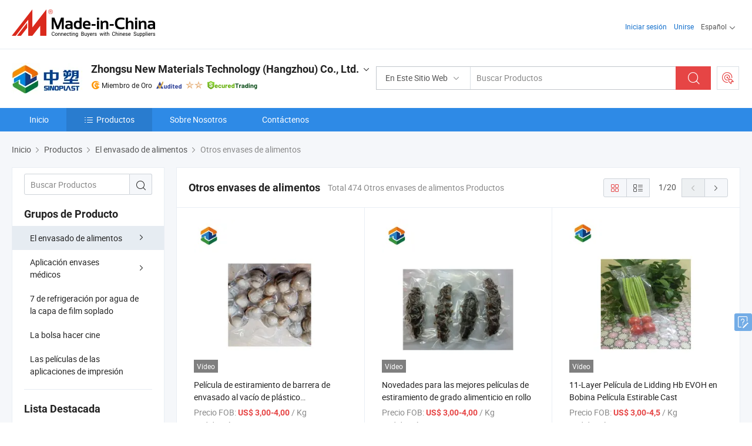

--- FILE ---
content_type: text/html;charset=UTF-8
request_url: https://es.made-in-china.com/co_zhongsupack/product-group/others-food-packaging_hyngonnyy_1.html
body_size: 21586
content:
<!DOCTYPE html>
<html lang="es">
<head>
            <title>Otros envases de alimentos - Zhongsu New Materials Technology (Hangzhou) Co., Ltd. - página 1.</title>
        <meta content="text/html; charset=utf-8" http-equiv="Content-Type"/>
    <link rel="dns-prefetch" href="//www.micstatic.com">
    <link rel="dns-prefetch" href="//image.made-in-china.com">
    <link rel="preconnect" href="//www.micstatic.com">
    <link rel="preconnect" href="//image.made-in-china.com">
    <link rel="dns-prefetch" href="//www.made-in-china.com">
    <link rel="preconnect" href="//www.made-in-china.com">
    <link rel="dns-prefetch" href="//pylon.micstatic.com">
    <link rel="dns-prefetch" href="//expo.made-in-china.com">
    <link rel="dns-prefetch" href="//world.made-in-china.com">
    <link rel="dns-prefetch" href="//pic.made-in-china.com">
    <link rel="dns-prefetch" href="//fa.made-in-china.com">
    <meta name="viewport" content="initial-scale=1.0,user-scalable=no,maximum-scale=1,width=device-width">
    <meta name="format-detection" content="telephone=no">
            <meta name="Keywords" content="Otros envases de alimentos, Película de estiramiento de barrera de envasado al vacío de plástico transparente de alta calidad, China Otros envases de alimentos"/>
            <meta name="Description"
              content="China Otros envases de alimentos catálogo de Película de estiramiento de barrera de envasado al vacío de plástico transparente de alta calidad, Novedades para las mejores películas de estiramiento de grado alimenticio en rollo proporcionado por el fabricante de China - Zhongsu New Materials Technology (Hangzhou) Co., Ltd., page1."/>
            <meta http-equiv="X-UA-Compatible" content="IE=Edge, chrome=1"/>
    <meta name="renderer" content="webkit"/>
            <link rel="canonical" href="https://es.made-in-china.com/co_zhongsupack/product-group/others-food-packaging_hyngonnyy_1.html"/>
            <link rel="next" href="https://es.made-in-china.com/co_zhongsupack/product-group/others-food-packaging_hyngonnyy_2.html"/>
    <link type="text/css" rel="stylesheet" href="https://www.micstatic.com/athena/2017/css/global/global_8c4df53f.css" />
    <link rel="stylesheet" type="text/css" href="https://www.micstatic.com/athena/2017/css/pages/product/prodList_7fe51bfe.css" media="all"/>
    <link rel="stylesheet" type="text/css" href="https://www.micstatic.com/athena/2017/css/pages/product/prodList-mlan_6eb22767.css" media="all"/>
<!-- Polyfill Code Begin --><script chaset="utf-8" type="text/javascript" src="https://www.micstatic.com/polyfill/polyfill-simplify_eb12d58d.js"></script><!-- Polyfill Code End --></head>
    <body class="theme-08 J-ATF" probe-clarity="false" >
        <div style="position:absolute;top:0;left:0;width:1px;height:1px;overflow:hidden">
        </div>
        <input type="hidden" name="user_behavior_trace_id" id="user_behavior_trace_id" value="1jeucrt09aa5r"/>
        <input type="hidden" value="productList">
        <input type="hidden" id="loginUserName" value="zhongsupack"/>
        <input type="hidden" id="J-is-showroom" value="1"> 
<div class="pad-header-mark J-header-mark"></div>
<div class="m-header m-search-gray pad-header">
    <div class="grid">
        <div class="m-header-row">
            <div class="m-logo-wrap">
    <a href="//es.made-in-china.com/" title='Hecho en China' class="m-logo"></a>
</div>
            <div class="m-header-menu pad-header-menu J-menu-wrap">
                <div class="pad-header-menu-top J-menu-close">
                    <i class="ob-icon icon-delete"></i>Menú
                </div>
<input type="hidden" class="J-top-userType" value="">
<div class="fl pad-header-menu-item pad-header-loginInfo J-top-loginInfo J-tab-trigger">
    <div class="pad-header-unlogin J-top-unlogin">
        <div class="m-header-menu-item">
            <a fun-login rel="nofollow" href="//login.made-in-china.com/sign-in/?switchLan=0" ads-data="t:51,c:1,a:2" class="m-header-menu-title link-blue pad-header-sign-btn J-top-signIn ">Iniciar sesión</a>
        </div>
                <div class="m-header-menu-item">
            <a fun-join rel="nofollow" href="//login.made-in-china.com/join/?sourceType=mlan_es" ads-data="t:51,c:1,a:1" class="m-header-menu-title link-blue pad-header-join-btn">Unirse</a>
        </div>
    </div>
    <div class="m-header-menu-item m-header-select pad-header-logged J-top-logged" style="display:none">
        <a rel="nofollow" href="//membercenter.made-in-china.com/member/main/" class="m-header-menu-title m-header-select-title link-blue pad-hide"><span class="J-top-username "></span> <em class="num J-messageTotal"></em></a>
        <span class="m-header-menu-title m-header-select-title pc-hide pad-show pad-acount-txt"> My Account<i class="ob-icon icon-down"></i><em class="num J-messageTotal"></em></span>
        <ul class="m-header-option-list J-userFeature ">
            <li class="m-header-option m-header-option-with-num pc-hide pad-show pad-acount-link">
                <a rel="nofollow" href="//membercenter.made-in-china.com/member/main/" class="link-blue"><span class="J-top-username "></span></a>
            </li>
            <li class="m-header-option-gap pc-hide pad-show"></li>
            <li class="m-header-option m-header-option-with-num J-top-inquiry">
                <a rel="nofollow" href="//membercenter.made-in-china.com/message/index.html#inbox" ads-data="st:101" data-unRead="//membercenter.made-in-china.com/message/index.html#inbox..filterType=1"> New Message(s) <em class="num J-num">0</em></a>
            </li>
            <li class="m-header-option m-header-option-with-num J-supplier J-top-rfq" style="display:none">
                <a rel="nofollow" href="//membercenter.made-in-china.com/quotationmanage.do?xcase=receivedRfq"> Unquoted Sourcing Request(s) <em class="num J-num">0</em></a>
            </li>
            <li class="m-header-option m-header-option-with-num J-buyer J-top-rfq" style="display:none">
                <a rel="nofollow" href="//purchase.made-in-china.com/rfq/quotationCompare" ads-data="st:99" data-unRead="//purchase.made-in-china.com/rfq/quotationCompare?buyerReadFlag=0"> New Quote(s) of Sourcing Request <em class="num J-num">0</em></a>
            </li>
                            <li class="m-header-option J-supplier" style="display:none">
                    <a rel="nofollow" href="//membercenter.made-in-china.com/product.do?xcase=list"> Manage Products </a>
                </li>
                <li class="m-header-option J-supplier J-top-editor" style="display:none">
                    <a rel="nofollow" href="//editor.made-in-china.com/"> Edit My Showroom </a>
                </li>
                        <li class="m-header-option-gap"></li>
            <li class="m-header-option">
                <a fun-exit rel="nofollow" href="https://login.made-in-china.com/logon.do?xcase=doLogout" class="J-top-signOut"> Sign Out </a>
            </li>
        </ul>
    </div>
</div>
<script>
        var __IS_USER_LOGED__ =  false ;
</script>                <div class="m-header-menu-gap"></div>
<div class="m-header-menu-item m-header-select pad-header-menu-item J-tab-trigger">
    <span class="m-header-menu-title m-header-select-title">Español<i class="ob-icon icon-down"></i></span>
    <ul class="m-header-option-list m-header-option-list-left">
                    <li class="m-header-option" ><a rel="nofollow" href="https://zhongsupack.en.made-in-china.com/product-list-1.html">English</a></li>
                    <li class="m-header-option" style="display:none"><a rel="nofollow" href="https://es.made-in-china.com/co_zhongsupack/product_group_s_s_1.html">Español</a></li>
                    <li class="m-header-option" ><a rel="nofollow" href="https://pt.made-in-china.com/co_zhongsupack/product_group_s_s_1.html">Português</a></li>
                    <li class="m-header-option" ><a rel="nofollow" href="https://fr.made-in-china.com/co_zhongsupack/product_group_s_s_1.html">Français</a></li>
                    <li class="m-header-option" ><a rel="nofollow" href="https://ru.made-in-china.com/co_zhongsupack/product_group_s_s_1.html">Русский язык</a></li>
                    <li class="m-header-option" ><a rel="nofollow" href="https://it.made-in-china.com/co_zhongsupack/product_group_s_s_1.html">Italiano</a></li>
                    <li class="m-header-option" ><a rel="nofollow" href="https://de.made-in-china.com/co_zhongsupack/product_group_s_s_1.html">Deutsch</a></li>
                    <li class="m-header-option" ><a rel="nofollow" href="https://nl.made-in-china.com/co_zhongsupack/product_group_s_s_1.html">Nederlands</a></li>
                    <li class="m-header-option" ><a rel="nofollow" href="https://sa.made-in-china.com/co_zhongsupack/product_group_s_s_1.html">العربية</a></li>
                    <li class="m-header-option" ><a rel="nofollow" href="https://kr.made-in-china.com/co_zhongsupack/product_group_s_s_1.html">한국어</a></li>
                    <li class="m-header-option" ><a rel="nofollow" href="https://jp.made-in-china.com/co_zhongsupack/product_group_s_s_1.html">日本語</a></li>
                    <li class="m-header-option" ><a rel="nofollow" href="https://hi.made-in-china.com/co_zhongsupack/product_group_s_s_1.html">हिन्दी</a></li>
                    <li class="m-header-option" ><a rel="nofollow" href="https://th.made-in-china.com/co_zhongsupack/product_group_s_s_1.html">ภาษาไทย</a></li>
                    <li class="m-header-option" ><a rel="nofollow" href="https://tr.made-in-china.com/co_zhongsupack/product_group_s_s_1.html">Türkçe</a></li>
                    <li class="m-header-option" ><a rel="nofollow" href="https://vi.made-in-china.com/co_zhongsupack/product_group_s_s_1.html">Tiếng Việt</a></li>
                    <li class="m-header-option" ><a rel="nofollow" href="https://id.made-in-china.com/co_zhongsupack/product_group_s_s_1.html">Bahasa Indonesia</a></li>
            </ul>
</div>
            </div>
            <div class="pad-menu-entry pad-show J-menu-entry">
                <i class="micon">&#xe06b;</i> Menú
            </div>
            <span class="pad-menu-verticalLine"></span>
            <div class="pad-search-entry J-search-entry">
                <i class="micon">&#xe040;</i>
            </div>
        </div>
        <div class="m-header-row layout-2-wings m-search-rfq pad-search-bar">
            <div class="layout-body-wrap pad-search-wrap J-pad-search-bar">
                <div class="layout-body pad-search-body layout-body-mlan">
<div class="m-search-bar layout-2-wings m-search-bar-long-option" id="J-search-new-flag">
    <form faw-form fun-search-form name="searchForm" method="get"
                                    action="/productSearch"
                                    >
        <div class="m-search-input-wrap layout-body-wrap">
            <div class="layout-body J-inputWrap">
                <input faw-form-trace type="text" value="" class="m-search-input J-m-search-input"
                                                                                                        placeholder="Buscar Productos" name="keyword"
                                                                           autocomplete="off" x-webkit-speech="x-webkit-speech" />
                            <input type="hidden" name="inputkeyword" value="" />
            <input type="hidden" name="type" value="Product" />
            <input type="hidden" name="currentPage" value="1" />
            </div>
        </div>
        <div class="layout-wing-left">
            <div class="m-search-select J-searchType">
                <select faw-form-trace name="searchType" style="display:none;">
                                            <option value="3"  placeholder="Buscar Productos"
                            data-width="160"
                            data-action="/co_zhongsupack/product/keywordSearch">En Este Sitio Web</option>
                        <option value="0"  placeholder="Buscar Productos"
                                data-width="192"
                                data-action="/productSearch">En Made-in-China.com </option>
                                    </select>
                <div class="m-search-select-title">
                                                                        <span>En Made-in-China.com</span>
                         <i class="ob-icon icon-down"></i>
                                    </div>
                <dl class="m-search-option-list"></dl>
            </div>
        </div>
        <div class="layout-wing-right">
            <div class="m-search-btn-wrap">
                <button type="submit" class="m-search-btn J-m-search-btn"><i class="ob-icon icon-search"></i></button>
            </div>
        </div>
    </form>
    <div style="display: none" class="J-thisSite-params">
        <input type="hidden" name="subaction" value="hunt">
        <input type="hidden" name="style" value="b">
        <input type="hidden" name="mode" value="and">
        <input type="hidden" name="code" value="0">
        <input type="hidden" name="comProvince" value="nolimit">
        <input type="hidden" name="order" value="0">
        <input type="hidden" name="isOpenCorrection" value="1">
        <input type="hidden" name="org" value="top">
    </div>
    <div style="display: none" class="J-mic-params">
        <input type="hidden" name="inputkeyword" value=""/>
        <input type="hidden" name="type" value="Product"/>
        <input type="hidden" name="currentPage" value="1"/>
    </div>
    <input type="hidden" class="J-is-supplier-self" value="0" />
    <input type="hidden" class="J-is-offer" value="0" />
            <input type="hidden" id="viewType" name="viewType" value="1"/>
        <input type="hidden" id="J-searchType-mlan" name="J-searchType-mlan" value="adv"/>
</div>
                    <div class="pad-search-close J-search-close">
                        <i class="micon">&#xe00c;</i>
                    </div>
                </div>
            </div>
            <div class="layout-wing-right">
    <div class="rfq-post-dropmenu">
        <a fun-rfq href="//purchase.made-in-china.com/trade-service/quotation-request.html?lan=es" rel="nofollow" class="m-rfq m-rfq-mlan">
            <span><i class="ob-icon icon-purchase"></i>Publicar Solicitud de Compra</span>
        </a>
        <div class="rfq-post-tip">
            <div class="rfq-post-tipcont">
                <h3>Abastecimiento Fácil</h3>
                <p class="rfq-sub-title">Más conveniente, Más eficiente</p>
                <ul class="rfq-info-list">
                    <li><i class="micon">&#xe05a;</i>Una solicitud, múltiples cotizaciones</li>
                    <li><i class="micon">&#xe05a;</i>Coincidencia de proveedores verificados</li>
                    <li><i class="micon">&#xe05a;</i>Comparación de cotizaciones y solicitud de muestra</li>
                </ul>
                <div>
                    <a href="//purchase.made-in-china.com/trade-service/quotation-request.html?lan=es" class="btn btn-main">Publicar Su Solicitud AHORA</a>
                </div>
            </div>
            <span class="arrow arrow-top">
                <span class="arrow arrow-in"></span>
            </span>
        </div>
    </div>
</div>
        </div>
    </div>
</div> 
<div class="sr-comInfo">
	        <div class="sr-layout-wrap">
			                <div class="sr-comInfo-logo">
					<a href="https://es.made-in-china.com/co_zhongsupack/" title="Zhongsu New Materials Technology (Hangzhou) Co., Ltd.">
						<img src="//www.micstatic.com/athena/img/transparent.png" data-original="//image.made-in-china.com/206f0j00ptEQSZRsqabv/Zhongsu-New-Materials-Technology-Hangzhou-Co-Ltd-.webp" alt="Zhongsu New Materials Technology (Hangzhou) Co., Ltd.">
					</a>
                </div>
            <div class="sr-comInfo-r">
                <div class="sr-comInfo-title J-title-comName">
                    <div class="title-txt">
						                            <a href="https://es.made-in-china.com/co_zhongsupack/" >Zhongsu New Materials Technology (Hangzhou) Co., Ltd.</a>
                                                                        <i class="ob-icon icon-down"></i>
                    </div>
					 <div class="sr-comInfo-details J-comInfo-details">
                        <div class="details-cnt">
                            <div class="cf">
                                    <div class="detail-col col-1">
                                        <div class="detail-address">
                                            <i class="ob-icon icon-coordinate"></i>
                                            Zhejiang, China
                                        </div>
										                                            <div class="detail-address-map showLocation">
                                                <div class="showLocation-content" style="display:block;">
                                                    <div class="showLocation-map"></div>
                                                    <div class="showLocation-arrow showLocation-arrow-top"></div>
                                                    <div class="showLocation-mark animate-start showLocation-Zhejiang"></div>
                                                </div>
                                            </div>
										                                    </div>
                                    <div class="detail-col col-2">
                                        <div class="detail-infos">
                                                                                                                                                                                                                                                                                                                                                                                            <div class="info-item">
                                                        <div class="info-label">
                                                              <i class="ob-icon icon-yes2"></i>Tipo de Negocio:
                                                        </div>
                                                        <div class="info-fields">
                                                                                                                                                                                                                                                                                                                                    Fabricante/Fábrica &amp; Empresa Comercial
                                                                                                                                                                                                                                                        </div>
                                                    </div>
                                                                                                                                                                                                            <div class="info-item">
                                                        <div class="info-label">
                                                              <i class="ob-icon icon-yes2"></i>Productos Principales:
                                                        </div>
                                                        <div class="info-fields">
                                                                                                                                                                                                                                                                                                                                                                                                                                                                                                                                                                                                                                                                                                                                            <span>Empaque de Alimentos y Medicamentos</span>
                                                                                                                                                                                                                                                                                                            <form id="searchProdsByKeyword" name="searchInKeywordList" method="get" action="/co_zhongsupack/product/keywordSearch">
    <input type="hidden" id="keyWord4Search" name="searchKeyword" value="" />
    <input type="hidden" id="viewType" name="viewType" value="0" /> 
</form>
                                                                                                                                                                                                                                                        </div>
                                                    </div>
                                                                                                                                                                                                            <div class="info-item">
                                                        <div class="info-label">
                                                              <i class="ob-icon icon-yes2"></i>Año de Establecimiento:
                                                        </div>
                                                        <div class="info-fields">
                                                                                                                                                                                                                                                                                                                                    2013-05-16
                                                                                                                                                                                                                                                        </div>
                                                    </div>
                                                                                                                                                                                                            <div class="info-item">
                                                        <div class="info-label">
                                                              <i class="ob-icon icon-yes2"></i>Número de Empleados:
                                                        </div>
                                                        <div class="info-fields">
                                                                                                                                                                                                                                                                                                                                    75
                                                                                                                                                                                                                                                        </div>
                                                    </div>
                                                                                                                                                                                                            <div class="info-item">
                                                        <div class="info-label">
                                                              <i class="ob-icon icon-yes2"></i>Certificación del Sistema de Gestión:
                                                        </div>
                                                        <div class="info-fields">
                                                                                                                                                                                                                                                                                                                                    ISO9001:2015, ISO14001, ISO45001:2018, Otros
                                                                                                                                                                                                                                                        </div>
                                                    </div>
                                                                                                                                                                                                            <div class="info-item">
                                                        <div class="info-label">
                                                            Dirección:
                                                        </div>
                                                        <div class="info-fields">
                                                                                                                                                                                                                                                                                                                                    Building 1, No. 185 Kangtai Road, Qianjiang Economic Development Area, Hangzhou, Zhejiang, China
                                                                                                                                                                                                                                                        </div>
                                                    </div>
                                                                                                                                    </div>
                                    </div>
																		                                        <div class="detail-col col-1">
                                            <div class="detail-infos">
																									<div class="info-item">
																													<i class="ob-icon icon-yes2"></i>Servicio de OEM/ODM
														                                                    </div>
																									<div class="info-item">
																													<i class="ob-icon icon-yes2"></i>Muestra Disponible
														                                                    </div>
																									<div class="info-item">
																																																											  <a href="https://www.made-in-china.com/BookFactoryTour/IobnVqrEvtDL" target="_blank" rel="nofollow"><i class="ob-icon icon-shop"></i>Visite Mi Fábrica</a>
															                                                                                                            </div>
																									<div class="info-item">
														                                                            <i class="ob-icon" style="width:16px; height: 16px; background:url('https://www.micstatic.com/common/img/logo/icon-deal.png?_v=1768373202911') no-repeat;background-size: contain; top: 2px;"></i> Secured Trading Service
                                                                                                            </div>
												                                                                                                <div class="average-response-time J-response-time" style="display: none" data-tradeGmvEtcShowFlag="true">
                                                    <span class="response-time-title">Tiempo promedio de respuesta:</span><div class="response-time-data J-response-time-data"></div>
                                                </div>
                                                                                            </div>
                                        </div>
									                                </div>
																											<p class="detail-intro">Manufactura y proveedor chino de Empaque de Alimentos y Medicamentos, ofreciendo Película cast co-extruida de barrera de EVOH de nylon de grado alimentario, Nuevos productos de alta barrera de envasado de alimentos rollos de película Stretch, La impresión de laminado de grado alimenticio envasado Doypack rollos de película Stretch y así sucesivamente de calidad.</p>
																	                            </div>
                            <div class="details-footer">
                                <a target="_blank" href="https://www.made-in-china.com/sendInquiry/shrom_IobnVqrEvtDL_IobnVqrEvtDL.html?plant=es&from=shrom&type=cs&style=2&page=p_list" class="option-item" rel="nofollow">
                                    Enviar Consulta </a>
                                <b class="tm3_chat_status" lan="es" tmlan="es" dataId="IobnVqrEvtDL_IobnVqrEvtDL_3" inquiry="https://www.made-in-china.com/sendInquiry/shrom_IobnVqrEvtDL_IobnVqrEvtDL.html?plant=es&from=shrom&type=cs&style=2&page=p_list" processor="chat" cid="IobnVqrEvtDL" style="display:none"></b>
                            </div>
                        </div>
                </div>
				<div class="sr-comInfo-sign">
					                        <div class="sign-item" id="member-since">
                                                                                                <i class="item-icon icon-gold"></i> <span class="sign-item-text">Miembro de Oro</span>
                                                                                        <div class="J-member-since-tooltip" style="display: none">
                                                                    <i class="item-icon icon-gold"></i>Miembro de Oro <span class="txt-year">Desde 2018</span>
                                                                                                    <div>Proveedores con licencias comerciales verificadas</div>
                            </div>
                        </div>
					                        <div class="sign-item as-logo-new J-tooltip-ele" data-title="Auditado por una agencia de inspección externa independiente" data-placement="top">
                            <img src="https://www.micstatic.com/common/img/icon-new/as_32.png?_v=1768373202911" alt="Proveedor Auditado">
                                                            <span class="sign-item-text txt-as">Proveedor Auditado</span>
                                                    </div>
					                                            <span class="sign-item icon-star J-tooltip-ele" data-title="Índice de capacidad del proveedor: de 5 estrellas" data-placement="top">
                                                                                                <img src="https://www.micstatic.com/common/img/icon-new/star-light.png?_v=1768373202911" alt="">
                                                                    <img src="https://www.micstatic.com/common/img/icon-new/star-light.png?_v=1768373202911" alt="">
                                                                                    </span>
                                                                <div class="sign-item J-tooltip-ele" data-title="Disfrutar de la protección comercial de Made-in-China.com">
                            <img src="https://www.micstatic.com/common/img/icon-new/trade-long.png?_v=1768373202911" alt="Secured Trading Service" />
                        </div>
                                    </div>
            </div>
        </div>
	</div> <div class="sr-nav-wrap">
	<div class="sr-nav J-nav-fix">
        <div class="sr-layout-wrap" faw-module="Navigation_Bar" faw-exposure>
            <ul class="sr-nav-main">
    			    				    					<li class="sr-nav-item ">
                            <a href="https://es.made-in-china.com/co_zhongsupack/" class="sr-nav-title " ads-data="">
																Inicio </a>
                        </li>
    				    			    				    					<li class="sr-nav-item selected ">
                            <a href="https://es.made-in-china.com/co_zhongsupack/product_group_s_s_1.html" class="sr-nav-title" ads-data="">
                                <i class="ob-icon icon-category"></i>Productos </a>
                            <div class="sr-nav-sub cf">
    																										<div class="sr-nav-sub-li">
											<a href="https://es.made-in-china.com/co_zhongsupack/product-group/food-packaging_hynnereey_1.html" class="sr-nav-sub-title "
												 style="display: " ads-data="">
																								El envasado de alimentos
																									<i class="ob-icon icon-right"></i>
											</a>
																							<div class="sr-nav-ssub-list">
																											<a href="https://es.made-in-china.com/co_zhongsupack/product-group/standard-barrier-film_hyngonnny_1.html"
															 class="sr-nav-sub-title sr-nav-ssub-title">Barrera Standard film</a>
																																									<a href="https://es.made-in-china.com/co_zhongsupack/product-group/high-barrier-films_hyngonnuy_1.html"
															 class="sr-nav-sub-title sr-nav-ssub-title">Pel&iacute;culas de alta barrera</a>
																																									<a href="https://es.made-in-china.com/co_zhongsupack/product-group/easy-peel-film_hyngonnhy_1.html"
															 class="sr-nav-sub-title sr-nav-ssub-title">Easy peel film</a>
																																									<a href="https://es.made-in-china.com/co_zhongsupack/product-group/others-food-packaging_hyngonnyy_1.html"
															 class="sr-nav-sub-title sr-nav-ssub-title">Otros envases de alimentos</a>
																																							</div>
										</div>
    																										<div class="sr-nav-sub-li">
											<a href="https://es.made-in-china.com/co_zhongsupack/product-group/medical-packaging-application_hyohiyrog_1.html" class="sr-nav-sub-title "
												 style="display: " ads-data="">
																								Aplicaci&oacute;n envases m&eacute;dicos
																									<i class="ob-icon icon-right"></i>
											</a>
																							<div class="sr-nav-ssub-list">
																											<a href="https://es.made-in-china.com/co_zhongsupack/product-group/medical-easy-peel-films_hyngonioy_1.html"
															 class="sr-nav-sub-title sr-nav-ssub-title">Medical f&aacute;cil pelar films</a>
																																									<a href="https://es.made-in-china.com/co_zhongsupack/product-group/others-medical-packaging-application_hyngonnsy_1.html"
															 class="sr-nav-sub-title sr-nav-ssub-title">Otras aplicaciones envases m&eacute;dicos</a>
																																							</div>
										</div>
    																										<div class="sr-nav-sub-li">
											<a href="https://es.made-in-china.com/co_zhongsupack/product-group/7-layer-water-cooling-blowing-film_hynneghny_1.html" class="sr-nav-sub-title "
												 style="display: " ads-data="">
																								7 de refrigeraci&oacute;n por agua de la capa de film soplado
											</a>
										</div>
    																										<div class="sr-nav-sub-li">
											<a href="https://es.made-in-china.com/co_zhongsupack/product-group/bag-making-film_hyngoniey_1.html" class="sr-nav-sub-title "
												 style="display: " ads-data="">
																								La bolsa hacer cine
											</a>
										</div>
    																										<div class="sr-nav-sub-li">
											<a href="https://es.made-in-china.com/co_zhongsupack/product-group/printing-applications-films_hyngonnry_1.html" class="sr-nav-sub-title "
												 style="display: " ads-data="">
																								Las pel&iacute;culas de las aplicaciones de impresi&oacute;n
											</a>
										</div>
    							                            </div>
                        </li>
    				    			    				    					<li class="sr-nav-item ">
                            <a href="https://es.made-in-china.com/co_zhongsupack/company_info.html" class="sr-nav-title " ads-data="">
																Sobre Nosotros </a>
                        </li>
    				    			    				    					<li class="sr-nav-item ">
                            <a href="https://es.made-in-china.com/co_zhongsupack/contact_info.html" class="sr-nav-title " ads-data="">
																Contáctenos </a>
                        </li>
    				    			            </ul>
        </div>
	</div>
 </div>
		        <div class="sr-container J-layout ">
    <div class="J-slidePre-wrapper sr-slidePre-wrapper">
    <div class="slidePre-bg"></div>
    <div class="slidePre-container">
        <div class="slidePre-main">
            <div class="J-slidePre-loading slidePre-loading"></div>
            <div class="slidePre-close J-slidePre-close"><i class="ob-icon icon-delete"></i></div>
            <div class="J-slidePre-content slidePre-content"></div>
        </div>
    </div>
</div>
<script type="text/template" id="J-slideShow">
                <div class="slidePre-slide">
                                        <div class="swiper-container J-slidePre-container">
                                                <div class="swiper-wrapper">
                                                        {{ util.each(dataList, function(item,j){ }}
                            <div class="swiper-slide">
                                <div class="slidePre-image">
                                    {{ if(item.springSalesTagInfo && item.springSalesTagInfo.showLiveTag){ }}
                                    <span class="live-flag"><i></i>En vivo</span>
                                    {{ } }}
                                    {{ if(item.firstPic550Url){ }}
                                    <a href="{{-item.prodUrl}}" rel="nofollow" title="{{-item.productName}}"><img src="{{-item.firstPic550Url}}" alt="{{-item.productName}}"></a>
                                    {{ }else{ }}
                                    <a href="{{-item.prodUrl}}" rel="nofollow" title="{{-item.productName}}"><img src="https://www.micstatic.com/athena/2017/img/no-photo-300.png?_v=1768373202911" alt="{{-item.productName}}"></a>
                                    {{ } }}
                                </div>
                                <div class="slidePre-product">
                                    <div class="slidePre-product-title sr-proMainInfo-baseInfo-name">
                                        {{ if(item.springSalesTagInfo && item.springSalesTagInfo.showSpringSalesTag) { }}
                                        <div class="special-flag-img"></div>
                                        {{ } }}
                                        {{ if(item.showDealsTag) { }}
                                                                                <a class="deal-activity-flag-img"></a>
                                        {{ } }}
                                        <a href="{{-item.prodUrl}}" title="{{-item.productName}}">{{-item.productName}}</a>
                                        {{ if(item.meiAwards && item.meiAwards.length > 0){ }}
                                            <div class="mei-tag">
                                                <div class="mei-tip-box">
                                                    {{ util.each(item.meiAwards, function(meiAward){ }}

                                                        {{ if(meiAward.awardYear == 2024) { }}
                                                             <div class="mei-award award-{{-meiAward.prodAwardType}}" title="Producto innovador y de alta calidad seleccionado por famosas autoridades de inspección y expertos de la industria.">
                                                                {{-meiAward.prodAwardDateAndName}}
                                                             </div>
                                                        {{ }else { }}
                                                            <div class="{{-meiAward.awardClass}}" title="Producto innovador y de alta calidad seleccionado por famosas autoridades de inspección y expertos de la industria.">
                                                                {{-meiAward.prodAwardDateAndName}}
                                                            </div>
                                                        {{ } }}
                                                    {{ }) }}
                                                </div>
                                            </div>
                                        {{ } }}
                                    </div>

                                    {{ if(item.springSalesTagInfo) { }}
                                    <div class="special-flag">
                                        {{ if(item.springSalesTagInfo.showSpecialDiscountTag) { }}
                                        <span class="special-flag-item red">
                                            <i class="ob-icon icon-sale"></i>Descuento Especial                                            <div class="tip arrow-bottom tip-discount">
                                                 <div class="tip-con">
                                                     <p class="tip-para">Disfruta de grandes descuentos</p>
                                                 </div>
                                                 <span class="arrow arrow-out">
                                                     <span class="arrow arrow-in"></span>
                                                 </span>
                                             </div>
                                        </span>
                                        {{ } }}
                                        {{ if(item.springSalesTagInfo.showFreeSampleTag) { }}
                                        <span class="special-flag-item red">
                                            <i class="ob-icon icon-truck"></i>Muestra Gratis                                            <div class="tip arrow-bottom tip-free">
                                                 <div class="tip-con">
                                                     <p class="tip-para">Apoyar muestras gratis</p>
                                                 </div>
                                                 <span class="arrow arrow-out">
                                                     <span class="arrow arrow-in"></span>
                                                 </span>
                                            </div>
                                        </span>
                                        {{ } }}
                                        {{ if(item.springSalesTagInfo.showRapidDispatchTag) { }}
                                        <span class="special-flag-item red">
                                            <i class="ob-icon icon-history"></i>Despacho Rapido                                            <div class="tip arrow-bottom tip-rapid">
                                                 <div class="tip-con">
                                                     <p class="tip-para">Enviar dentro de 15 días</p>
                                                 </div>
                                                 <span class="arrow arrow-out">
                                                     <span class="arrow arrow-in"></span>
                                                 </span>
                                            </div>
                                        </span>
                                        {{ } }}
                                        {{ if(item.springSalesTagInfo.showSoldThousandTag) { }}
                                        <span class="special-flag-item orange">
                                            <i class="ob-icon icon-fire"></i>Vendido 10000+                                            <div class="tip arrow-bottom tip-hot">
                                                 <div class="tip-con">
                                                     <p class="tip-para">Productos calientes y de tendencia</p>
                                                 </div>
                                                 <span class="arrow arrow-out">
                                                     <span class="arrow arrow-in"></span>
                                                 </span>
                                            </div>
                                        </span>
                                        {{ } }}
                                        {{ if(item.springSalesTagInfo.showInstantOrderTag) { }}
                                        <span class="special-flag-item green">
                                            <i class="ob-icon icon-cart-success"></i>Pedido Instantáneo                                            <div class="tip arrow-bottom tip-instant">
                                                 <div class="tip-con">
                                                     <p class="tip-para">Apoyar servicio de pedidos en línea</p>
                                                 </div>
                                                 <span class="arrow arrow-out">
                                                     <span class="arrow arrow-in"></span>
                                                 </span>
                                            </div>
                                        </span>
                                        {{ } }}
                                        {{ if(item.springSalesTagInfo.showReliableSupplierTag) { }}
                                            <span class="special-flag-item blue">
                                                <i class="ob-icon icon-verification-supplier"></i>Proveedor Confiable                                            </span>
                                        {{ } }}
                                        {{ if(item.springSalesTagInfo.showExpoTag) { }}
                                            <span class="special-flag-item azure">
                                                <i class="ob-icon icon-earth"></i>Exposición En Línea                                            </span>
                                        {{ } }}
                                    </div>
                                    {{ } }}

                                    {{ if(item.showDealsTag) { }}
                                                                        <div class="deal-activity-simple-flag">
                                        <span class="deal-activity-flag-item red">
                                            <a class="deal-activity-flag-coupons"><i class="ob-icon icon-coupon"></i>Cupones Disponibles</a>
                                            <div class="tip arrow-top tip-coupons">
                                                 <div class="tip-con">
                                                     <div class="tip-text">Canjea tus cupones en la página del producto</div>
                                                 </div>
                                                 <span class="arrow arrow-out">
                                                     <span class="arrow arrow-in"></span>
                                                 </span>
                                            </div>
                                        </span>
                                        {{ if(item.showDirectSale) { }}
                                        <span class="deal-activity-flag-item purple">
                                            <a class="deal-activity-flag-picked"><i class="ob-icon icon-product-main"></i>Productos Comerciales Seleccionados</a>
                                            <div class="tip arrow-top tip-picked">
                                                 <div class="tip-con">
                                                     <div class="tip-text">Pago seguro con proveedores TOP</div>
                                                 </div>
                                                 <span class="arrow arrow-out">
                                                     <span class="arrow arrow-in"></span>
                                                 </span>
                                            </div>
                                        </span>
                                        {{ } }}
                                    </div>
                                    {{ } }}

                                    <div class="slidePre-product-info">
                                        <div class="slide-product-label">Pedido Mínimo / Precio FOB de Referencia</div>
                                        <div class="slidePre-product-row cf">
                                            <div class="slidePre-product-col1" title="{{-item.minOrder}}">{{-item.minOrder}}</div>
                                            <div class="slidePre-product-col2 slidePre-product-price" title="{{-item.unitPrice}}">{{-item.unitPrice}}</div>
                                        </div>
                                    </div>
                                    {{ if(item.mainProps){ }}
                                    {{ util.each(Object.keys(item.mainProps), function(prop, i){ }}
                                    <div class="slidePre-product-row cf">
                                        <div class="slidePre-product-col1">{{-prop}}</div>
                                        {{ if(prop == "Port" && item.prodPortProvinceKey){ }}
                                        <div class="slidePre-product-col2 showLocation-dynamic">
                                            <span class=" ">{{-item.mainProps[prop]}} <i class="ob-icon icon-coordinate"></i>
                                            </span>
                                            <div class="showLocation-content">
                                                <div class="showLocation-map"></div>
                                                <div class="showLocation-arrow showLocation-arrow-top"></div>
                                                <div class="showLocation-mark showLocation-{{-item.prodPortProvinceKey}}"></div>
                                            </div>
                                        </div>
                                        {{ }else { }}
                                        <div class="slidePre-product-col2" title="{{-item.mainProps[prop]}}">{{-item.mainProps[prop]}}</div>
                                        {{ } }}
                                    </div>
                                    {{ }) }}
                                    {{ } }}
                                    {{ util.each(item.appendProps, function(item, i){ }}
                                    <div class="slidePre-product-row cf">
                                        <div class="slidePre-product-col1">{{-item.key}}</div>
                                        <div class="slidePre-product-col2" title="{{-item.value}}">{{-item.value}}</div>
                                    </div>
                                    {{ }) }}
                                    <div class="slidePre-product-btn cf">
                                        {{ if(!item.showStartOrder){ }}
                                            <a fun-inquiry-supplier class="btn btn-main" rel="nofollow" href="{{-contactUrl[j]}}" target="_blank">Enviar Consulta</a>
                                        {{ }else { }}
                                            <a class="btn btn-main-light half" rel="nofollow" href="{{-contactUrl[j]}}" target="_blank">Enviar Consulta</a>
                                            <a class="btn btn-main half J-link-order-trade-from" target="_blank" href="//membercenter.made-in-china.com/newtrade/order/page/buyer-start-order.html?from=7&prodId={{=item.entryProdId}}" rel="nofollow">Iniciar Pedido</a>
                                        {{ } }}
                                    </div>
                                    <div class="slidePre-product-row">
                                        {{ if(requestUrl[j]){ }}
                                            <div class="act-item">
                                                <a class="half" href="{{-requestUrl[j]}}" target="_blank" rel="nofollow"><i class="ob-icon icon-product"></i> Solicitar Muestra</a>
                                            </div>
                                        {{ } }}
                                        {{ if(customUrl[j]){ }}
                                            <div class="act-item">
                                                <a class="half" href="{{-customUrl[j]}}" target="_blank" rel="nofollow"><i class="ob-icon icon-fill"></i> Solicitud Personalizada</a>
                                            </div>
                                        {{ } }}
                                    </div>
                                </div>
                            </div>
                            {{ }) }}
                        </div>
                    </div>
                </div>
                <div class="slidePre-footer">
                    <span class="J-slidePre-prev slidePre-prev"></span>
                    <span class="J-slidePre-autoplay"><i class="ob-icon icon-pause"></i></span>
                    <span class="J-slidePre-next slidePre-next"></span>
                </div>
</script>    <div class="sr-layout-wrap sr-layout-resp">
        <div class="sr-crumb" itemscope itemtype="https://schema.org/BreadcrumbList">
	<span itemprop="itemListElement" itemscope itemtype="https://schema.org/ListItem">
        <a itemprop="item" href="https://es.made-in-china.com/co_zhongsupack/">
            <span itemprop="name">Inicio</span>
        </a>
        <meta itemprop="position" content="1">
    </span>
    		<i class="ob-icon icon-right"></i>
	    <span itemprop="itemListElement" itemscope itemtype="https://schema.org/ListItem">
	        <a itemprop="item" href="https://es.made-in-china.com/co_zhongsupack/product_group_s_s_1.html">
	            <span itemprop="name">
											Productos	</span>
	        </a>
	        <meta itemprop="position" content="2">
	    </span>
		            <i class="ob-icon icon-right"></i>
            <span itemprop="itemListElement" itemscope itemtype="https://schema.org/ListItem">
			   <a itemprop="item" href="https://es.made-in-china.com/co_zhongsupack/product-group/food-packaging_hynnereey_1.html">
				   <span itemprop="name">El envasado de alimentos</span>
			   </a>
			   <meta itemprop="position" content="3">
		   </span>
		            <i class="ob-icon icon-right"></i>
			                Otros envases de alimentos
    </div>
        <div class="sr-layout-nav prodlist-page-nav J-prodlist-page-nav">
    <div class="J-prod-menu-bg prod-menu-bg"></div>
    <div class="sr-layout-block prod-menu">
                    <div class="sr-layout-subblock sr-side-searchBar">
                    <form id="searchInKeywordList" class="sr-side-searchBar-wrap obelisk-form" name="searchInKeywordList" method="get" action="https://es.made-in-china.com/co_zhongsupack/product/keywordSearch">
    <input class="input-text sr-side-searchBar-input" type="text" name="searchKeyword" id="keyWord" placeholder="Buscar Productos" value=""/>
            <input type="hidden" id="viewType" name="viewType" value="1"/>
        <button class="sr-side-searchBar-button" id="SearchForm" type="submit" >
        <i class="ob-icon icon-search"></i>
    </button>
        </form>
</div>
        	    <div class="sr-layout-subblock sr-side-proGroup" faw-module="Prod_group_filter" faw-exposure>
		    	            <div class="sr-txt-title">
                <h2 class="sr-txt-h2">Grupos de Producto</h2>
            </div>
			                <ul class="sr-side-proGroup-list">
    				    					                            <li class="sr-side-proGroup-rightSpace selected ">
                                <a ref="nofollow" href="https://es.made-in-china.com/co_zhongsupack/product-group/food-packaging_hynnereey_1.html" title="El envasado de alimentos" ads-data="">El envasado de alimentos<i class="ob-icon icon-right J-showSubList"></i></a>
                                <ol class="sr-side-proGroup-sublist">
    								        		                      <li >
                                          <a ref="nofollow" href="https://es.made-in-china.com/co_zhongsupack/product-group/standard-barrier-film_hyngonnny_1.html" title="Barrera Standard film" ads-data="">Barrera Standard film</a>
                                      </li>
        		                            		                      <li >
                                          <a ref="nofollow" href="https://es.made-in-china.com/co_zhongsupack/product-group/high-barrier-films_hyngonnuy_1.html" title="Pel&iacute;culas de alta barrera" ads-data="">Pel&iacute;culas de alta barrera</a>
                                      </li>
        		                            		                      <li >
                                          <a ref="nofollow" href="https://es.made-in-china.com/co_zhongsupack/product-group/easy-peel-film_hyngonnhy_1.html" title="Easy peel film" ads-data="">Easy peel film</a>
                                      </li>
        		                            		                      <li class="selected" >
                                          <a ref="nofollow" href="https://es.made-in-china.com/co_zhongsupack/product-group/others-food-packaging_hyngonnyy_1.html" title="Otros envases de alimentos" ads-data="">Otros envases de alimentos</a>
                                      </li>
        		                                                    </ol>
                            </li>
    					    				    					                            <li class="sr-side-proGroup-rightSpace ">
                                <a ref="nofollow" href="https://es.made-in-china.com/co_zhongsupack/product-group/medical-packaging-application_hyohiyrog_1.html" title="Aplicaci&oacute;n envases m&eacute;dicos" ads-data="">Aplicaci&oacute;n envases m&eacute;dicos<i class="ob-icon icon-right J-showSubList"></i></a>
                                <ol class="sr-side-proGroup-sublist">
    								        		                      <li >
                                          <a ref="nofollow" href="https://es.made-in-china.com/co_zhongsupack/product-group/medical-easy-peel-films_hyngonioy_1.html" title="Medical f&aacute;cil pelar films" ads-data="">Medical f&aacute;cil pelar films</a>
                                      </li>
        		                            		                      <li >
                                          <a ref="nofollow" href="https://es.made-in-china.com/co_zhongsupack/product-group/others-medical-packaging-application_hyngonnsy_1.html" title="Otras aplicaciones envases m&eacute;dicos" ads-data="">Otras aplicaciones envases m&eacute;dicos</a>
                                      </li>
        		                                                    </ol>
                            </li>
    					    				    					    						<li >
                                <a ref="nofollow" href="https://es.made-in-china.com/co_zhongsupack/product-group/7-layer-water-cooling-blowing-film_hynneghny_1.html" title="7 de refrigeraci&oacute;n por agua de la capa de film soplado" ads-data="">7 de refrigeraci&oacute;n por agua de la capa de film soplado</a>
                            </li>
    					    				    					    						<li >
                                <a ref="nofollow" href="https://es.made-in-china.com/co_zhongsupack/product-group/bag-making-film_hyngoniey_1.html" title="La bolsa hacer cine" ads-data="">La bolsa hacer cine</a>
                            </li>
    					    				    					    						<li >
                                <a ref="nofollow" href="https://es.made-in-china.com/co_zhongsupack/product-group/printing-applications-films_hyngonnry_1.html" title="Las pel&iacute;culas de las aplicaciones de impresi&oacute;n" ads-data="">Las pel&iacute;culas de las aplicaciones de impresi&oacute;n</a>
                            </li>
    					    				                </ul>
			    	    </div>
                <div class="sr-layout-subblock sr-side-proGroup" faw-module="Featured_list" faw-exposure>
            <div class="sr-txt-title">
                <h2 class="sr-txt-h2">Lista Destacada</h2>
            </div>
                                                <ul class="sr-side-proGroup-list">
                                    <li >
                        <a ref="nofollow" href="https://es.made-in-china.com/co_zhongsupack/featured-list/sample-products.html" ads-data=""><span>Muestra Disponible</span></a>
                    </li>
                                                                        <li >
                                <a ref="nofollow" href="https://es.made-in-china.com/co_zhongsupack/productList?selectedSpotlightId=BmGxyNZEJTRI" ads-data=""><span>Food packaging</span></a>
                            </li>
                                                                                                <li >
                                <a ref="nofollow" href="https://es.made-in-china.com/co_zhongsupack/productList?selectedSpotlightId=sEanjFdPbTrV" ads-data=""><span>Film</span></a>
                            </li>
                                                                                                <li >
                                <a ref="nofollow" href="https://es.made-in-china.com/co_zhongsupack/productList?selectedSpotlightId=FEfmCnOxVTUh" ads-data=""><span>Hot Products</span></a>
                            </li>
            </ul>
        </div>
            </div>
        <div class="sr-layout-block contact-block J-contact-fix" faw-module="sendInquiry" faw-exposure>
        <div class="sr-txt-title">
            <h2 class="sr-txt-h2">Contactar al Proveedor</h2>
			        </div>
        <div class="sr-layout-content contact-supplier">
            <div class="sr-side-contSupplier-info">
                <div class="sr-side-contSupplier-pic">
                    <a href="javascript:void(0);">
    					    						<img class="J-contact-img" src="//image.made-in-china.com/336f0j00jEIapgeCqQqV/made-in-china.webp" alt="Avatar">
    					                    </a>
                </div>
                <div class="sr-side-contSupplier-txt">
											<div class="sr-side-contSupplier-name">Miss Lansing</div>
					                    <div class="sr-side-contSupplier-chat">
						<b class="tm3_chat_status" lan="es" tmlan="es" dataId="IobnVqrEvtDL_IobnVqrEvtDL_3" inquiry="https://www.made-in-china.com/sendInquiry/shrom_IobnVqrEvtDL_IobnVqrEvtDL.html?plant=es&from=shrom&type=cs&style=2&page=p_list" processor="chat"
						   cid="IobnVqrEvtDL" username="Lansing" domainuserid="IobnVqrEvtDL_00" accountonlinedisplayflag="0" style="display:none"></b>
					</div>
					                </div>
            </div>
			                <form id="sideInqueryForm" class="form obelisk-form" method="post" target="_blank" action="//www.made-in-china.com/sendInquiry/shrom_IobnVqrEvtDL_IobnVqrEvtDL.html?plant=es&from=shrom&type=cs&style=2&page=p_list&quickpost=1">
						<input type="hidden" id="loginStatu" value="0" />
			<div class="sr-side-contSupplier-field">
    			<textarea class="input-textarea sr-side-contSupplier-message J-side-contSupplier-message" name="content" id="inquiryContent" cols="90" rows="2" placeholder="Escriba entre 20 y 4000 caracteres." maxlength="4000"></textarea>
    		</div>
			<div class="sr-side-contSupplier-field sr-side-contSupplier-emailfield J-contSupplier-email-field">
    			                                    <input class="input-text sr-side-contSupplier-email" name="senderMail" id="J-quick-inquiry-input-side" placeholder="Tu dirección de correo electrónico" value="" />
				    		</div>
            <div class="sr-side-contSupplier-btn cf">
								<input type="hidden" id="sourceReqType" name="sourceReqType" value="GLP" />
                <input type="hidden" name="showRoomQuickInquireFlag" value="1"/>
                <input type="hidden" name="showRoomId" value=""/>
                <input type="hidden" name="compareFromPage" id="compareFromPage" value="1"/>
                <button fun-inquiry-supplier type="submit" class="btn btn-main btn-large" id="sideInquirySend" ads-data="st:5,pdid:,pcid:IobnVqrEvtDL">Enviar</button>
			    			    	            	            			    			    	            	            								            </div>
            </form>
        </div>
    </div>
</div>
<div class="sr-prodTool-nav fl">
    <div class="sr-prodTool-fix J-prodList-fixed-header">
        <div class="sr-layout-block cf">
            <div class="sr-prodTool-menu"><a href="javascript:;" class="J-show-menu"><i class="ob-icon icon-filter"></i> Product Groups</a></div>
            <div class="sr-prodTool-search">
                                <div class="sr-layout-subblock sr-side-searchBar">
                    <form id="searchInKeywordList" class="sr-side-searchBar-wrap obelisk-form" name="searchInKeywordList" method="get" action="https://es.made-in-china.com/co_zhongsupack/product/keywordSearch">
    <input class="input-text sr-side-searchBar-input" type="text" name="searchKeyword" id="keyWord" placeholder="Buscar Productos" value=""/>
            <input type="hidden" id="viewType" name="viewType" value="1"/>
        <button class="sr-side-searchBar-button" id="SearchForm" type="submit" >
        <i class="ob-icon icon-search"></i>
    </button>
        </form>
</div>
                            </div>
        </div>
    </div>
</div>
        <div class="sr-layout-main prodlist-page-main">
            <div class="sr-layout-block ">
                <div class="sr-layout-subblock prod-result">
                    <form action="https://es.made-in-china.com/co_zhongsupack/productList" method="get" name="viewExhibition" id="viewExhibition">
  <input type="hidden" id="username" name="username" />
  <input type="hidden" id="pageNumber" name="pageNumber" value="1"/>
  <input type="hidden" id="pageSize" name="pageSize" value="24"/>
  <input type="hidden" id="viewType" name="viewType" value="1"/>
  <input type="hidden" id="isByGroup" name="isByGroup" value="1"/>
  <input type="hidden" name="pageUrlFrom" id="pageUrlFrom" />
  <input type="hidden" id="offerGroupInfo" name="productGroupOrCatId" value="DbimOrVXhpUI" />
  <input type="hidden" name="searchKeyword" id="searchKeyword" />
  <input type="hidden" name="searchKeywordSide" id="searchKeywordSide" />
  <input type="hidden" name="searchKeywordList" id="searchKeywordList" />
    <input type="hidden" name="selectedFeaturedType" id="selectedFeaturedType" value="" />
    <input type="hidden" name="selectedSpotlightId" id="selectedSpotlightId" />
  <input type="hidden" name="viewPageSize" id="viewPageSize" value="24"/>
</form>
<div class="cf prod-list-title">
    <div itemscope itemtype="https://schema.org/BreadcrumbList" class="sr-txt-title">
                                        <h1 class="sr-txt-h2">Otros envases de alimentos</h1>
        <span>
                                                                                                        Total 474 Otros envases de alimentos Productos
        </span>
    </div>
    <div class="prod-result-options cf">
        <div class="prod-result-option fl selected">
            <a rel="nofollow" href="javascript:submitSearchByView(1)"><i class="ob-icon icon-gallery"></i>
				<div class="tip arrow-bottom">
                    <div class="tip-con">
                        Vista de Galería </div>
                    <span class="arrow arrow-out">
                        <span class="arrow arrow-in"></span>
                    </span>
                </div>
			</a>
        </div>
        <div class="prod-result-option fl ">
            <a rel="nofollow" href="javascript:submitSearchByView(0)"><i class="ob-icon icon-list"></i>
				<div class="tip arrow-bottom">
                    <div class="tip-con">
                        Vista de La Lista </div>
                    <span class="arrow arrow-out">
                        <span class="arrow arrow-in"></span>
                    </span>
                </div>
			</a>
        </div>
      <div class="page-number fl">
          <span>1</span>/<span>20</span>
      </div>
                <div class="prod-result-option fl disabled">
              <a title="Ir a la Página Anterior" rel="nofollow"><i class="ob-icon icon-left"></i></a>
          </div>
                <div class="prod-result-option fl">
            <a title="Ir a la Página Siguiente" rel="nofollow" href="https://es.made-in-china.com/co_zhongsupack/product-group/others-food-packaging_hyngonnyy_2.html"><i class="ob-icon icon-right"></i></a>
          </div>
      </div>
</div>
                    <div class="sr-layout-content">
<div class="prod-result-list prod-gallery-list cf">
<div class="prod-result-item J-prod-result-item" faw-module="Prod_list" faw-exposure data-ProdId="SNoEHVuLEMhc" data-prod-tag="" ads-data="pdid:SNoEHVuLEMhc,pcid:IobnVqrEvtDL,a:1">
        <div class="prod-item-inner">
                <div class="prod-image ">
            <a href="https://es.made-in-china.com/co_zhongsupack/product_High-Transparent-Plastic-Vacuum-Packaging-Barrier-Stretch-Roll-Film_rhhingegg.html" ads-data="st:8,pdid:SNoEHVuLEMhc,pcid:IobnVqrEvtDL,a:1">
                                    <div class="prod-video-mark">Vídeo</div>
                                                    <img class="J-prod-gif-pic" src="//www.micstatic.com/athena/img/transparent.png" data-original="//image.made-in-china.com/43f34j00lpaUCsYGVbqu/High-Transparent-Plastic-Vacuum-Packaging-Barrier-Stretch-Roll-Film.jpg" alt="Película de estiramiento de barrera de envasado al vacío de plástico transparente de alta calidad">
                            </a>
        </div>
        <div class="prod-info">
            <div class="prod-title">
                                                <a href="https://es.made-in-china.com/co_zhongsupack/product_High-Transparent-Plastic-Vacuum-Packaging-Barrier-Stretch-Roll-Film_rhhingegg.html" title="Película de estiramiento de barrera de envasado al vacío de plástico transparente de alta calidad" ads-data="st:1,pdid:SNoEHVuLEMhc,pcid:IobnVqrEvtDL,a:1">
                    Película de estiramiento de barrera de envasado al vacío de plástico transparente de alta calidad
                </a>
            </div>
            <div class="prod-price" title="Precio FOB: US$ 3,00-4,00 / Kg">
                                    <span class="label">Precio FOB:</span> <span class="value">US$ 3,00-4,00 </span><span class="unit">/ Kg</span>
                            </div>
            <div class="min-order" title="Pedido Mínimo: 500 Kg">
                                    <span class="label">Pedido Mínimo:</span> <span class="value">500 Kg </span>
                            </div>
                    </div>
        <input type="hidden" class="J-ContactUs-url" value="//www.made-in-china.com/sendInquiry/prod_SNoEHVuLEMhc_IobnVqrEvtDL.html?plant=es&from=shrom&type=cs&style=2&page=p_list"/>
                    <input type="hidden" class="J-CustomizedRequest-url" value="//purchase.made-in-china.com/send-customized-request/prod/SNoEHVuLEMhc.html"/>
                            <input type="hidden" class="J-RequestSample-url" value="//www.made-in-china.com/requestSample/prod_SNoEHVuLEMhc_IobnVqrEvtDL.html"/>
                <a href="https://www.made-in-china.com/sendInquiry/prod_SNoEHVuLEMhc_IobnVqrEvtDL.html?from=shrom&page=product_list&plant=es" ads-data="st:5,pdid:SNoEHVuLEMhc,pcid:IobnVqrEvtDL,a:1"
           target="_blank" class="btn" style="width: 100%">Enviar Consulta</a>
    </div>
</div>
<div class="prod-result-item J-prod-result-item" faw-module="Prod_list" faw-exposure data-ProdId="JNoxlBgjfqVe" data-prod-tag="" ads-data="pdid:JNoxlBgjfqVe,pcid:IobnVqrEvtDL,a:2">
        <div class="prod-item-inner">
                <div class="prod-image ">
            <a href="https://es.made-in-china.com/co_zhongsupack/product_Hot-New-for-Best-Selling-Food-Grade-Packing-Stretch-Films-on-Roll_rhhinhseg.html" ads-data="st:8,pdid:JNoxlBgjfqVe,pcid:IobnVqrEvtDL,a:2">
                                    <div class="prod-video-mark">Vídeo</div>
                                                    <img class="J-prod-gif-pic" src="//www.micstatic.com/athena/img/transparent.png" data-original="//image.made-in-china.com/43f34j00VgtRvOGYsbol/Hot-New-for-Best-Selling-Food-Grade-Packing-Stretch-Films-on-Roll.jpg" alt="Novedades para las mejores películas de estiramiento de grado alimenticio en rollo">
                            </a>
        </div>
        <div class="prod-info">
            <div class="prod-title">
                                                <a href="https://es.made-in-china.com/co_zhongsupack/product_Hot-New-for-Best-Selling-Food-Grade-Packing-Stretch-Films-on-Roll_rhhinhseg.html" title="Novedades para las mejores películas de estiramiento de grado alimenticio en rollo" ads-data="st:1,pdid:JNoxlBgjfqVe,pcid:IobnVqrEvtDL,a:2">
                    Novedades para las mejores películas de estiramiento de grado alimenticio en rollo
                </a>
            </div>
            <div class="prod-price" title="Precio FOB: US$ 3,00-4,00 / Kg">
                                    <span class="label">Precio FOB:</span> <span class="value">US$ 3,00-4,00 </span><span class="unit">/ Kg</span>
                            </div>
            <div class="min-order" title="Pedido Mínimo: 500 Kg">
                                    <span class="label">Pedido Mínimo:</span> <span class="value">500 Kg </span>
                            </div>
                    </div>
        <input type="hidden" class="J-ContactUs-url" value="//www.made-in-china.com/sendInquiry/prod_JNoxlBgjfqVe_IobnVqrEvtDL.html?plant=es&from=shrom&type=cs&style=2&page=p_list"/>
                    <input type="hidden" class="J-CustomizedRequest-url" value="//purchase.made-in-china.com/send-customized-request/prod/JNoxlBgjfqVe.html"/>
                            <input type="hidden" class="J-RequestSample-url" value="//www.made-in-china.com/requestSample/prod_JNoxlBgjfqVe_IobnVqrEvtDL.html"/>
                <a href="https://www.made-in-china.com/sendInquiry/prod_JNoxlBgjfqVe_IobnVqrEvtDL.html?from=shrom&page=product_list&plant=es" ads-data="st:5,pdid:JNoxlBgjfqVe,pcid:IobnVqrEvtDL,a:2"
           target="_blank" class="btn" style="width: 100%">Enviar Consulta</a>
    </div>
</div>
<div class="prod-result-item J-prod-result-item" faw-module="Prod_list" faw-exposure data-ProdId="nyeJpoKEhqVW" data-prod-tag="" ads-data="pdid:nyeJpoKEhqVW,pcid:IobnVqrEvtDL,a:3">
        <div class="prod-item-inner">
                <div class="prod-image ">
            <a href="https://es.made-in-china.com/co_zhongsupack/product_11-Layer-Hb-EVOH-Lidding-Film-on-Reel-Cast-Stretch-Film_rhheygshg.html" ads-data="st:8,pdid:nyeJpoKEhqVW,pcid:IobnVqrEvtDL,a:3">
                                    <div class="prod-video-mark">Vídeo</div>
                                                    <img class="J-prod-gif-pic" src="//www.micstatic.com/athena/img/transparent.png" data-original="//image.made-in-china.com/43f34j00QgzGsFPROokh/11-Layer-Hb-EVOH-Lidding-Film-on-Reel-Cast-Stretch-Film.jpg" alt="11-Layer Película de Lidding Hb EVOH en Bobina Película Estirable Cast">
                            </a>
        </div>
        <div class="prod-info">
            <div class="prod-title">
                                                <a href="https://es.made-in-china.com/co_zhongsupack/product_11-Layer-Hb-EVOH-Lidding-Film-on-Reel-Cast-Stretch-Film_rhheygshg.html" title="11-Layer Película de Lidding Hb EVOH en Bobina Película Estirable Cast" ads-data="st:1,pdid:nyeJpoKEhqVW,pcid:IobnVqrEvtDL,a:3">
                    11-Layer Película de Lidding Hb EVOH en Bobina Película Estirable Cast
                </a>
            </div>
            <div class="prod-price" title="Precio FOB: US$ 3,00-4,5 / Kg">
                                    <span class="label">Precio FOB:</span> <span class="value">US$ 3,00-4,5 </span><span class="unit">/ Kg</span>
                            </div>
            <div class="min-order" title="Pedido Mínimo: 1.000 Kg">
                                    <span class="label">Pedido Mínimo:</span> <span class="value">1.000 Kg </span>
                            </div>
                    </div>
        <input type="hidden" class="J-ContactUs-url" value="//www.made-in-china.com/sendInquiry/prod_nyeJpoKEhqVW_IobnVqrEvtDL.html?plant=es&from=shrom&type=cs&style=2&page=p_list"/>
                    <input type="hidden" class="J-CustomizedRequest-url" value="//purchase.made-in-china.com/send-customized-request/prod/nyeJpoKEhqVW.html"/>
                            <input type="hidden" class="J-RequestSample-url" value="//www.made-in-china.com/requestSample/prod_nyeJpoKEhqVW_IobnVqrEvtDL.html"/>
                <a href="https://www.made-in-china.com/sendInquiry/prod_nyeJpoKEhqVW_IobnVqrEvtDL.html?from=shrom&page=product_list&plant=es" ads-data="st:5,pdid:nyeJpoKEhqVW,pcid:IobnVqrEvtDL,a:3"
           target="_blank" class="btn" style="width: 100%">Enviar Consulta</a>
    </div>
</div>
<div class="prod-result-item J-prod-result-item" faw-module="Prod_list" faw-exposure data-ProdId="YsoQpVXCrekW" data-prod-tag="" ads-data="pdid:YsoQpVXCrekW,pcid:IobnVqrEvtDL,a:4">
        <div class="prod-item-inner">
                <div class="prod-image ">
            <a href="https://es.made-in-china.com/co_zhongsupack/product_Vacuum-Packing-Machine-Meat-Film-Solutions_rhheygygg.html" ads-data="st:8,pdid:YsoQpVXCrekW,pcid:IobnVqrEvtDL,a:4">
                                    <div class="prod-video-mark">Vídeo</div>
                                                    <img class="J-prod-gif-pic" src="//www.micstatic.com/athena/img/transparent.png" data-original="//image.made-in-china.com/43f34j00PpgUKjLqbkob/Vacuum-Packing-Machine-Meat-Film-Solutions.jpg" alt="Máquina de envasado al vacío Soluciones de film para carne">
                            </a>
        </div>
        <div class="prod-info">
            <div class="prod-title">
                                                <a href="https://es.made-in-china.com/co_zhongsupack/product_Vacuum-Packing-Machine-Meat-Film-Solutions_rhheygygg.html" title="Máquina de envasado al vacío Soluciones de film para carne" ads-data="st:1,pdid:YsoQpVXCrekW,pcid:IobnVqrEvtDL,a:4">
                    Máquina de envasado al vacío Soluciones de film para carne
                </a>
            </div>
            <div class="prod-price" title="Precio FOB: US$ 3,00-4,5 / Kg">
                                    <span class="label">Precio FOB:</span> <span class="value">US$ 3,00-4,5 </span><span class="unit">/ Kg</span>
                            </div>
            <div class="min-order" title="Pedido Mínimo: 1.000 Kg">
                                    <span class="label">Pedido Mínimo:</span> <span class="value">1.000 Kg </span>
                            </div>
                    </div>
        <input type="hidden" class="J-ContactUs-url" value="//www.made-in-china.com/sendInquiry/prod_YsoQpVXCrekW_IobnVqrEvtDL.html?plant=es&from=shrom&type=cs&style=2&page=p_list"/>
                    <input type="hidden" class="J-CustomizedRequest-url" value="//purchase.made-in-china.com/send-customized-request/prod/YsoQpVXCrekW.html"/>
                            <input type="hidden" class="J-RequestSample-url" value="//www.made-in-china.com/requestSample/prod_YsoQpVXCrekW_IobnVqrEvtDL.html"/>
                <a href="https://www.made-in-china.com/sendInquiry/prod_YsoQpVXCrekW_IobnVqrEvtDL.html?from=shrom&page=product_list&plant=es" ads-data="st:5,pdid:YsoQpVXCrekW,pcid:IobnVqrEvtDL,a:4"
           target="_blank" class="btn" style="width: 100%">Enviar Consulta</a>
    </div>
</div>
<div class="prod-result-item J-prod-result-item" faw-module="Prod_list" faw-exposure data-ProdId="ICenpxKJgock" data-prod-tag="" ads-data="pdid:ICenpxKJgock,pcid:IobnVqrEvtDL,a:5">
        <div class="prod-item-inner">
                <div class="prod-image ">
            <a href="https://es.made-in-china.com/co_zhongsupack/product_Excellent-Protective-Spray-Thermoforming-Film_rhheygnsg.html" ads-data="st:8,pdid:ICenpxKJgock,pcid:IobnVqrEvtDL,a:5">
                                    <div class="prod-video-mark">Vídeo</div>
                                                    <img class="J-prod-gif-pic" src="//www.micstatic.com/athena/img/transparent.png" data-original="//image.made-in-china.com/43f34j00qguGSlIhhkbv/Excellent-Protective-Spray-Thermoforming-Film.jpg" alt="Excelente película de termoformado protectora">
                            </a>
        </div>
        <div class="prod-info">
            <div class="prod-title">
                                                <a href="https://es.made-in-china.com/co_zhongsupack/product_Excellent-Protective-Spray-Thermoforming-Film_rhheygnsg.html" title="Excelente película de termoformado protectora" ads-data="st:1,pdid:ICenpxKJgock,pcid:IobnVqrEvtDL,a:5">
                    Excelente película de termoformado protectora
                </a>
            </div>
            <div class="prod-price" title="Precio FOB: US$ 3,00-4,5 / Kg">
                                    <span class="label">Precio FOB:</span> <span class="value">US$ 3,00-4,5 </span><span class="unit">/ Kg</span>
                            </div>
            <div class="min-order" title="Pedido Mínimo: 1.000 Kg">
                                    <span class="label">Pedido Mínimo:</span> <span class="value">1.000 Kg </span>
                            </div>
                    </div>
        <input type="hidden" class="J-ContactUs-url" value="//www.made-in-china.com/sendInquiry/prod_ICenpxKJgock_IobnVqrEvtDL.html?plant=es&from=shrom&type=cs&style=2&page=p_list"/>
                    <input type="hidden" class="J-CustomizedRequest-url" value="//purchase.made-in-china.com/send-customized-request/prod/ICenpxKJgock.html"/>
                            <input type="hidden" class="J-RequestSample-url" value="//www.made-in-china.com/requestSample/prod_ICenpxKJgock_IobnVqrEvtDL.html"/>
                <a href="https://www.made-in-china.com/sendInquiry/prod_ICenpxKJgock_IobnVqrEvtDL.html?from=shrom&page=product_list&plant=es" ads-data="st:5,pdid:ICenpxKJgock,pcid:IobnVqrEvtDL,a:5"
           target="_blank" class="btn" style="width: 100%">Enviar Consulta</a>
    </div>
</div>
<div class="prod-result-item J-prod-result-item" faw-module="Prod_list" faw-exposure data-ProdId="QsqnomyVbMkY" data-prod-tag="" ads-data="pdid:QsqnomyVbMkY,pcid:IobnVqrEvtDL,a:6">
        <div class="prod-item-inner">
                <div class="prod-image ">
            <a href="https://es.made-in-china.com/co_zhongsupack/product_PA-PE-Plastic-Food-Packaging-Stretch-Film-Jumbo-Roll_rhhrhyssg.html" ads-data="st:8,pdid:QsqnomyVbMkY,pcid:IobnVqrEvtDL,a:6">
                                    <div class="prod-video-mark">Vídeo</div>
                                                    <img class="J-prod-gif-pic" src="//www.micstatic.com/athena/img/transparent.png" data-original="//image.made-in-china.com/43f34j00krHfchRIaboB/PA-PE-Plastic-Food-Packaging-Stretch-Film-Jumbo-Roll.jpg" alt="Película estirable de plástico para embalaje de alimentos en rollo jumbo">
                            </a>
        </div>
        <div class="prod-info">
            <div class="prod-title">
                                                <a href="https://es.made-in-china.com/co_zhongsupack/product_PA-PE-Plastic-Food-Packaging-Stretch-Film-Jumbo-Roll_rhhrhyssg.html" title="Película estirable de plástico para embalaje de alimentos en rollo jumbo" ads-data="st:1,pdid:QsqnomyVbMkY,pcid:IobnVqrEvtDL,a:6">
                    Película estirable de plástico para embalaje de alimentos en rollo jumbo
                </a>
            </div>
            <div class="prod-price" title="Precio FOB: US$ 3,00-4,5 / Kg">
                                    <span class="label">Precio FOB:</span> <span class="value">US$ 3,00-4,5 </span><span class="unit">/ Kg</span>
                            </div>
            <div class="min-order" title="Pedido Mínimo: 1.000 Kg">
                                    <span class="label">Pedido Mínimo:</span> <span class="value">1.000 Kg </span>
                            </div>
                    </div>
        <input type="hidden" class="J-ContactUs-url" value="//www.made-in-china.com/sendInquiry/prod_QsqnomyVbMkY_IobnVqrEvtDL.html?plant=es&from=shrom&type=cs&style=2&page=p_list"/>
                    <input type="hidden" class="J-CustomizedRequest-url" value="//purchase.made-in-china.com/send-customized-request/prod/QsqnomyVbMkY.html"/>
                            <input type="hidden" class="J-RequestSample-url" value="//www.made-in-china.com/requestSample/prod_QsqnomyVbMkY_IobnVqrEvtDL.html"/>
                <a href="https://www.made-in-china.com/sendInquiry/prod_QsqnomyVbMkY_IobnVqrEvtDL.html?from=shrom&page=product_list&plant=es" ads-data="st:5,pdid:QsqnomyVbMkY,pcid:IobnVqrEvtDL,a:6"
           target="_blank" class="btn" style="width: 100%">Enviar Consulta</a>
    </div>
</div>
<div class="prod-result-item J-prod-result-item" faw-module="Prod_list" faw-exposure data-ProdId="TBWnbdoxClry" data-prod-tag="" ads-data="pdid:TBWnbdoxClry,pcid:IobnVqrEvtDL,a:7">
        <div class="prod-item-inner">
                <div class="prod-image ">
            <a href="https://es.made-in-china.com/co_zhongsupack/product_Food-Grade-Nylon-EVOH-Co-Extruded-Barrier-Cast-Film_enghhruoy.html" ads-data="st:8,pdid:TBWnbdoxClry,pcid:IobnVqrEvtDL,a:7">
                                    <div class="prod-video-mark">Vídeo</div>
                                                    <img class="J-prod-gif-pic" src="//www.micstatic.com/athena/img/transparent.png" data-original="//image.made-in-china.com/43f34j00RgfMQPCBCZkJ/Food-Grade-Nylon-EVOH-Co-Extruded-Barrier-Cast-Film.jpg" alt="Película cast co-extruida de barrera de EVOH de nylon de grado alimentario">
                            </a>
        </div>
        <div class="prod-info">
            <div class="prod-title">
                                                <a href="https://es.made-in-china.com/co_zhongsupack/product_Food-Grade-Nylon-EVOH-Co-Extruded-Barrier-Cast-Film_enghhruoy.html" title="Película cast co-extruida de barrera de EVOH de nylon de grado alimentario" ads-data="st:1,pdid:TBWnbdoxClry,pcid:IobnVqrEvtDL,a:7">
                    Película cast co-extruida de barrera de EVOH de nylon de grado alimentario
                </a>
            </div>
            <div class="prod-price" title="Precio FOB: US$ 3,00-4,5 / Kg">
                                    <span class="label">Precio FOB:</span> <span class="value">US$ 3,00-4,5 </span><span class="unit">/ Kg</span>
                            </div>
            <div class="min-order" title="Pedido Mínimo: 1.000 Kg">
                                    <span class="label">Pedido Mínimo:</span> <span class="value">1.000 Kg </span>
                            </div>
                    </div>
        <input type="hidden" class="J-ContactUs-url" value="//www.made-in-china.com/sendInquiry/prod_TBWnbdoxClry_IobnVqrEvtDL.html?plant=es&from=shrom&type=cs&style=2&page=p_list"/>
                    <input type="hidden" class="J-CustomizedRequest-url" value="//purchase.made-in-china.com/send-customized-request/prod/TBWnbdoxClry.html"/>
                            <input type="hidden" class="J-RequestSample-url" value="//www.made-in-china.com/requestSample/prod_TBWnbdoxClry_IobnVqrEvtDL.html"/>
                <a href="https://www.made-in-china.com/sendInquiry/prod_TBWnbdoxClry_IobnVqrEvtDL.html?from=shrom&page=product_list&plant=es" ads-data="st:5,pdid:TBWnbdoxClry,pcid:IobnVqrEvtDL,a:7"
           target="_blank" class="btn" style="width: 100%">Enviar Consulta</a>
    </div>
</div>
<div class="prod-result-item J-prod-result-item" faw-module="Prod_list" faw-exposure data-ProdId="zNhxDIilXMcH" data-prod-tag="" ads-data="pdid:zNhxDIilXMcH,pcid:IobnVqrEvtDL,a:8">
        <div class="prod-item-inner">
                <div class="prod-image ">
            <a href="https://es.made-in-china.com/co_zhongsupack/product_New-Products-Food-Packaging-High-Barrier-Stretch-Roll-Film_rhgnnning.html" ads-data="st:8,pdid:zNhxDIilXMcH,pcid:IobnVqrEvtDL,a:8">
                                    <div class="prod-video-mark">Vídeo</div>
                                                    <img class="J-prod-gif-pic" src="//www.micstatic.com/athena/img/transparent.png" data-original="//image.made-in-china.com/43f34j00UrhepREImTbk/New-Products-Food-Packaging-High-Barrier-Stretch-Roll-Film.jpg" alt="Nuevos productos de alta barrera de envasado de alimentos rollos de película Stretch">
                            </a>
        </div>
        <div class="prod-info">
            <div class="prod-title">
                                                <a href="https://es.made-in-china.com/co_zhongsupack/product_New-Products-Food-Packaging-High-Barrier-Stretch-Roll-Film_rhgnnning.html" title="Nuevos productos de alta barrera de envasado de alimentos rollos de película Stretch" ads-data="st:1,pdid:zNhxDIilXMcH,pcid:IobnVqrEvtDL,a:8">
                    Nuevos productos de alta barrera de envasado de alimentos rollos de película Stretch
                </a>
            </div>
            <div class="prod-price" title="Precio FOB: US$ 3,00-4,00 / Kg">
                                    <span class="label">Precio FOB:</span> <span class="value">US$ 3,00-4,00 </span><span class="unit">/ Kg</span>
                            </div>
            <div class="min-order" title="Pedido Mínimo: 500 Kg">
                                    <span class="label">Pedido Mínimo:</span> <span class="value">500 Kg </span>
                            </div>
                    </div>
        <input type="hidden" class="J-ContactUs-url" value="//www.made-in-china.com/sendInquiry/prod_zNhxDIilXMcH_IobnVqrEvtDL.html?plant=es&from=shrom&type=cs&style=2&page=p_list"/>
                    <input type="hidden" class="J-CustomizedRequest-url" value="//purchase.made-in-china.com/send-customized-request/prod/zNhxDIilXMcH.html"/>
                            <input type="hidden" class="J-RequestSample-url" value="//www.made-in-china.com/requestSample/prod_zNhxDIilXMcH_IobnVqrEvtDL.html"/>
                <a href="https://www.made-in-china.com/sendInquiry/prod_zNhxDIilXMcH_IobnVqrEvtDL.html?from=shrom&page=product_list&plant=es" ads-data="st:5,pdid:zNhxDIilXMcH,pcid:IobnVqrEvtDL,a:8"
           target="_blank" class="btn" style="width: 100%">Enviar Consulta</a>
    </div>
</div>
<div class="prod-result-item J-prod-result-item" faw-module="Prod_list" faw-exposure data-ProdId="qshxQFbjQMkO" data-prod-tag="" ads-data="pdid:qshxQFbjQMkO,pcid:IobnVqrEvtDL,a:9">
        <div class="prod-item-inner">
                <div class="prod-image ">
            <a href="https://es.made-in-china.com/co_zhongsupack/product_Food-Grade-Laminate-Printing-Doypack-Packaging-Stretch-Roll-Film_rhghsohog.html" ads-data="st:8,pdid:qshxQFbjQMkO,pcid:IobnVqrEvtDL,a:9">
                                    <div class="prod-video-mark">Vídeo</div>
                                                    <img class="J-prod-gif-pic" src="//www.micstatic.com/athena/img/transparent.png" data-original="//image.made-in-china.com/43f34j00kpDBnKJzEToI/Food-Grade-Laminate-Printing-Doypack-Packaging-Stretch-Roll-Film.jpg" alt="La impresión de laminado de grado alimenticio envasado Doypack rollos de película Stretch">
                            </a>
        </div>
        <div class="prod-info">
            <div class="prod-title">
                                                <a href="https://es.made-in-china.com/co_zhongsupack/product_Food-Grade-Laminate-Printing-Doypack-Packaging-Stretch-Roll-Film_rhghsohog.html" title="La impresión de laminado de grado alimenticio envasado Doypack rollos de película Stretch" ads-data="st:1,pdid:qshxQFbjQMkO,pcid:IobnVqrEvtDL,a:9">
                    La impresión de laminado de grado alimenticio envasado Doypack rollos de película Stretch
                </a>
            </div>
            <div class="prod-price" title="Precio FOB: US$ 3,00-4,00 / Kg">
                                    <span class="label">Precio FOB:</span> <span class="value">US$ 3,00-4,00 </span><span class="unit">/ Kg</span>
                            </div>
            <div class="min-order" title="Pedido Mínimo: 500 Kg">
                                    <span class="label">Pedido Mínimo:</span> <span class="value">500 Kg </span>
                            </div>
                    </div>
        <input type="hidden" class="J-ContactUs-url" value="//www.made-in-china.com/sendInquiry/prod_qshxQFbjQMkO_IobnVqrEvtDL.html?plant=es&from=shrom&type=cs&style=2&page=p_list"/>
                    <input type="hidden" class="J-CustomizedRequest-url" value="//purchase.made-in-china.com/send-customized-request/prod/qshxQFbjQMkO.html"/>
                            <input type="hidden" class="J-RequestSample-url" value="//www.made-in-china.com/requestSample/prod_qshxQFbjQMkO_IobnVqrEvtDL.html"/>
                <a href="https://www.made-in-china.com/sendInquiry/prod_qshxQFbjQMkO_IobnVqrEvtDL.html?from=shrom&page=product_list&plant=es" ads-data="st:5,pdid:qshxQFbjQMkO,pcid:IobnVqrEvtDL,a:9"
           target="_blank" class="btn" style="width: 100%">Enviar Consulta</a>
    </div>
</div>
<div class="prod-result-item J-prod-result-item" faw-module="Prod_list" faw-exposure data-ProdId="MNknBmcYAehS" data-prod-tag="" ads-data="pdid:MNknBmcYAehS,pcid:IobnVqrEvtDL,a:10">
        <div class="prod-item-inner">
                <div class="prod-image ">
            <a href="https://es.made-in-china.com/co_zhongsupack/product_Food-Grade-Custom-Plastic-Stretch-Roll-Film_rhggeehsg.html" ads-data="st:8,pdid:MNknBmcYAehS,pcid:IobnVqrEvtDL,a:10">
                                    <div class="prod-video-mark">Vídeo</div>
                                                    <img class="J-prod-gif-pic" src="//www.micstatic.com/athena/img/transparent.png" data-original="//image.made-in-china.com/43f34j00QgPvNZdhnTcV/Food-Grade-Custom-Plastic-Stretch-Roll-Film.jpg" alt="Food Grade rollos de película elástica de plástico personalizada">
                            </a>
        </div>
        <div class="prod-info">
            <div class="prod-title">
                                                <a href="https://es.made-in-china.com/co_zhongsupack/product_Food-Grade-Custom-Plastic-Stretch-Roll-Film_rhggeehsg.html" title="Food Grade rollos de película elástica de plástico personalizada" ads-data="st:1,pdid:MNknBmcYAehS,pcid:IobnVqrEvtDL,a:10">
                    Food Grade rollos de película elástica de plástico personalizada
                </a>
            </div>
            <div class="prod-price" title="Precio FOB: US$ 3,00-4,00 / Kg">
                                    <span class="label">Precio FOB:</span> <span class="value">US$ 3,00-4,00 </span><span class="unit">/ Kg</span>
                            </div>
            <div class="min-order" title="Pedido Mínimo: 500 Kg">
                                    <span class="label">Pedido Mínimo:</span> <span class="value">500 Kg </span>
                            </div>
                    </div>
        <input type="hidden" class="J-ContactUs-url" value="//www.made-in-china.com/sendInquiry/prod_MNknBmcYAehS_IobnVqrEvtDL.html?plant=es&from=shrom&type=cs&style=2&page=p_list"/>
                    <input type="hidden" class="J-CustomizedRequest-url" value="//purchase.made-in-china.com/send-customized-request/prod/MNknBmcYAehS.html"/>
                            <input type="hidden" class="J-RequestSample-url" value="//www.made-in-china.com/requestSample/prod_MNknBmcYAehS_IobnVqrEvtDL.html"/>
                <a href="https://www.made-in-china.com/sendInquiry/prod_MNknBmcYAehS_IobnVqrEvtDL.html?from=shrom&page=product_list&plant=es" ads-data="st:5,pdid:MNknBmcYAehS,pcid:IobnVqrEvtDL,a:10"
           target="_blank" class="btn" style="width: 100%">Enviar Consulta</a>
    </div>
</div>
<div class="prod-result-item J-prod-result-item" faw-module="Prod_list" faw-exposure data-ProdId="BsVmxiMOSokF" data-prod-tag="" ads-data="pdid:BsVmxiMOSokF,pcid:IobnVqrEvtDL,a:11">
        <div class="prod-item-inner">
                <div class="prod-image ">
            <a href="https://es.made-in-china.com/co_zhongsupack/product_Food-Grade-Laminated-Material-Roll-Film-for-Print_rhghsoeng.html" ads-data="st:8,pdid:BsVmxiMOSokF,pcid:IobnVqrEvtDL,a:11">
                                    <div class="prod-video-mark">Vídeo</div>
                                                    <img class="J-prod-gif-pic" src="//www.micstatic.com/athena/img/transparent.png" data-original="//image.made-in-china.com/43f34j00NuqfESOnrloV/Food-Grade-Laminated-Material-Roll-Film-for-Print.jpg" alt="Material laminado de grado alimentario para la impresión de rollos de película">
                            </a>
        </div>
        <div class="prod-info">
            <div class="prod-title">
                                                <a href="https://es.made-in-china.com/co_zhongsupack/product_Food-Grade-Laminated-Material-Roll-Film-for-Print_rhghsoeng.html" title="Material laminado de grado alimentario para la impresión de rollos de película" ads-data="st:1,pdid:BsVmxiMOSokF,pcid:IobnVqrEvtDL,a:11">
                    Material laminado de grado alimentario para la impresión de rollos de película
                </a>
            </div>
            <div class="prod-price" title="Precio FOB: US$ 3,00-4,00 / Kg">
                                    <span class="label">Precio FOB:</span> <span class="value">US$ 3,00-4,00 </span><span class="unit">/ Kg</span>
                            </div>
            <div class="min-order" title="Pedido Mínimo: 500 Kg">
                                    <span class="label">Pedido Mínimo:</span> <span class="value">500 Kg </span>
                            </div>
                    </div>
        <input type="hidden" class="J-ContactUs-url" value="//www.made-in-china.com/sendInquiry/prod_BsVmxiMOSokF_IobnVqrEvtDL.html?plant=es&from=shrom&type=cs&style=2&page=p_list"/>
                    <input type="hidden" class="J-CustomizedRequest-url" value="//purchase.made-in-china.com/send-customized-request/prod/BsVmxiMOSokF.html"/>
                            <input type="hidden" class="J-RequestSample-url" value="//www.made-in-china.com/requestSample/prod_BsVmxiMOSokF_IobnVqrEvtDL.html"/>
                <a href="https://www.made-in-china.com/sendInquiry/prod_BsVmxiMOSokF_IobnVqrEvtDL.html?from=shrom&page=product_list&plant=es" ads-data="st:5,pdid:BsVmxiMOSokF,pcid:IobnVqrEvtDL,a:11"
           target="_blank" class="btn" style="width: 100%">Enviar Consulta</a>
    </div>
</div>
<div class="prod-result-item J-prod-result-item" faw-module="Prod_list" faw-exposure data-ProdId="NskExBeUlbWO" data-prod-tag="" ads-data="pdid:NskExBeUlbWO,pcid:IobnVqrEvtDL,a:12">
        <div class="prod-item-inner">
                <div class="prod-image ">
            <a href="https://es.made-in-china.com/co_zhongsupack/product_Food-Grade-Laminated-printing-Vacuum-Bag-Packaging-Clear-Plastic-Roll-Film_rhghsoreg.html" ads-data="st:8,pdid:NskExBeUlbWO,pcid:IobnVqrEvtDL,a:12">
                                    <div class="prod-video-mark">Vídeo</div>
                                                    <img class="J-prod-gif-pic" src="//www.micstatic.com/athena/img/transparent.png" data-original="//image.made-in-china.com/43f34j00EureQiRPmtqB/Food-Grade-Laminated-printing-Vacuum-Bag-Packaging-Clear-Plastic-Roll-Film.jpg" alt="La impresión de laminado de grado alimenticio Envasado al Vacío con Bolsas rollos de película de plástico transparente">
                            </a>
        </div>
        <div class="prod-info">
            <div class="prod-title">
                                                <a href="https://es.made-in-china.com/co_zhongsupack/product_Food-Grade-Laminated-printing-Vacuum-Bag-Packaging-Clear-Plastic-Roll-Film_rhghsoreg.html" title="La impresión de laminado de grado alimenticio Envasado al Vacío con Bolsas rollos de película de plástico transparente" ads-data="st:1,pdid:NskExBeUlbWO,pcid:IobnVqrEvtDL,a:12">
                    La impresión de laminado de grado alimenticio Envasado al Vacío con Bolsas rollos de película de plástico transparente
                </a>
            </div>
            <div class="prod-price" title="Precio FOB: US$ 3,00-4,00 / Kg">
                                    <span class="label">Precio FOB:</span> <span class="value">US$ 3,00-4,00 </span><span class="unit">/ Kg</span>
                            </div>
            <div class="min-order" title="Pedido Mínimo: 500 Kg">
                                    <span class="label">Pedido Mínimo:</span> <span class="value">500 Kg </span>
                            </div>
                    </div>
        <input type="hidden" class="J-ContactUs-url" value="//www.made-in-china.com/sendInquiry/prod_NskExBeUlbWO_IobnVqrEvtDL.html?plant=es&from=shrom&type=cs&style=2&page=p_list"/>
                    <input type="hidden" class="J-CustomizedRequest-url" value="//purchase.made-in-china.com/send-customized-request/prod/NskExBeUlbWO.html"/>
                            <input type="hidden" class="J-RequestSample-url" value="//www.made-in-china.com/requestSample/prod_NskExBeUlbWO_IobnVqrEvtDL.html"/>
                <a href="https://www.made-in-china.com/sendInquiry/prod_NskExBeUlbWO_IobnVqrEvtDL.html?from=shrom&page=product_list&plant=es" ads-data="st:5,pdid:NskExBeUlbWO,pcid:IobnVqrEvtDL,a:12"
           target="_blank" class="btn" style="width: 100%">Enviar Consulta</a>
    </div>
</div>
<div class="prod-result-item J-prod-result-item" faw-module="Prod_list" faw-exposure data-ProdId="XCVEviDolbkl" data-prod-tag="" ads-data="pdid:XCVEviDolbkl,pcid:IobnVqrEvtDL,a:13">
        <div class="prod-item-inner">
                <div class="prod-image ">
            <a href="https://es.made-in-china.com/co_zhongsupack/product_EVOH-Packaging-Material-High-Barrier-Stretch-Roll-Film_rhgneneng.html" ads-data="st:8,pdid:XCVEviDolbkl,pcid:IobnVqrEvtDL,a:13">
                                    <div class="prod-video-mark">Vídeo</div>
                                                    <img class="J-prod-gif-pic" src="//www.micstatic.com/athena/img/transparent.png" data-original="//image.made-in-china.com/43f34j00gpuBKTadaQbS/EVOH-Packaging-Material-High-Barrier-Stretch-Roll-Film.jpg" alt="Material de embalaje de alta barrera EVOH rollos de película Stretch">
                            </a>
        </div>
        <div class="prod-info">
            <div class="prod-title">
                                                <a href="https://es.made-in-china.com/co_zhongsupack/product_EVOH-Packaging-Material-High-Barrier-Stretch-Roll-Film_rhgneneng.html" title="Material de embalaje de alta barrera EVOH rollos de película Stretch" ads-data="st:1,pdid:XCVEviDolbkl,pcid:IobnVqrEvtDL,a:13">
                    Material de embalaje de alta barrera EVOH rollos de película Stretch
                </a>
            </div>
            <div class="prod-price" title="Precio FOB: US$ 3,00-4,00 / Kg">
                                    <span class="label">Precio FOB:</span> <span class="value">US$ 3,00-4,00 </span><span class="unit">/ Kg</span>
                            </div>
            <div class="min-order" title="Pedido Mínimo: 500 Kg">
                                    <span class="label">Pedido Mínimo:</span> <span class="value">500 Kg </span>
                            </div>
                    </div>
        <input type="hidden" class="J-ContactUs-url" value="//www.made-in-china.com/sendInquiry/prod_XCVEviDolbkl_IobnVqrEvtDL.html?plant=es&from=shrom&type=cs&style=2&page=p_list"/>
                    <input type="hidden" class="J-CustomizedRequest-url" value="//purchase.made-in-china.com/send-customized-request/prod/XCVEviDolbkl.html"/>
                            <input type="hidden" class="J-RequestSample-url" value="//www.made-in-china.com/requestSample/prod_XCVEviDolbkl_IobnVqrEvtDL.html"/>
                <a href="https://www.made-in-china.com/sendInquiry/prod_XCVEviDolbkl_IobnVqrEvtDL.html?from=shrom&page=product_list&plant=es" ads-data="st:5,pdid:XCVEviDolbkl,pcid:IobnVqrEvtDL,a:13"
           target="_blank" class="btn" style="width: 100%">Enviar Consulta</a>
    </div>
</div>
<div class="prod-result-item J-prod-result-item" faw-module="Prod_list" faw-exposure data-ProdId="OjDnoXMryqhS" data-prod-tag="" ads-data="pdid:OjDnoXMryqhS,pcid:IobnVqrEvtDL,a:14">
        <div class="prod-item-inner">
                <div class="prod-image ">
            <a href="https://es.made-in-china.com/co_zhongsupack/product_Flat-Pack-Puncture-Resistant-Vacuum-Film-Packaging_rhnhheoeg.html" ads-data="st:8,pdid:OjDnoXMryqhS,pcid:IobnVqrEvtDL,a:14">
                                    <div class="prod-video-mark">Vídeo</div>
                                                    <img class="J-prod-gif-pic" src="//www.micstatic.com/athena/img/transparent.png" data-original="//image.made-in-china.com/43f34j00UpzCIBfGRQcl/Flat-Pack-Puncture-Resistant-Vacuum-Film-Packaging.jpg" alt="Un paquete plano resistente a pinchazos embalaje película vacío">
                            </a>
        </div>
        <div class="prod-info">
            <div class="prod-title">
                                                <a href="https://es.made-in-china.com/co_zhongsupack/product_Flat-Pack-Puncture-Resistant-Vacuum-Film-Packaging_rhnhheoeg.html" title="Un paquete plano resistente a pinchazos embalaje película vacío" ads-data="st:1,pdid:OjDnoXMryqhS,pcid:IobnVqrEvtDL,a:14">
                    Un paquete plano resistente a pinchazos embalaje película vacío
                </a>
            </div>
            <div class="prod-price" title="Precio FOB: US$ 3,00-4,00 / Kg">
                                    <span class="label">Precio FOB:</span> <span class="value">US$ 3,00-4,00 </span><span class="unit">/ Kg</span>
                            </div>
            <div class="min-order" title="Pedido Mínimo: 500 Kg">
                                    <span class="label">Pedido Mínimo:</span> <span class="value">500 Kg </span>
                            </div>
                    </div>
        <input type="hidden" class="J-ContactUs-url" value="//www.made-in-china.com/sendInquiry/prod_OjDnoXMryqhS_IobnVqrEvtDL.html?plant=es&from=shrom&type=cs&style=2&page=p_list"/>
                    <input type="hidden" class="J-CustomizedRequest-url" value="//purchase.made-in-china.com/send-customized-request/prod/OjDnoXMryqhS.html"/>
                            <input type="hidden" class="J-RequestSample-url" value="//www.made-in-china.com/requestSample/prod_OjDnoXMryqhS_IobnVqrEvtDL.html"/>
                <a href="https://www.made-in-china.com/sendInquiry/prod_OjDnoXMryqhS_IobnVqrEvtDL.html?from=shrom&page=product_list&plant=es" ads-data="st:5,pdid:OjDnoXMryqhS,pcid:IobnVqrEvtDL,a:14"
           target="_blank" class="btn" style="width: 100%">Enviar Consulta</a>
    </div>
</div>
<div class="prod-result-item J-prod-result-item" faw-module="Prod_list" faw-exposure data-ProdId="QshJMAgLJekz" data-prod-tag="" ads-data="pdid:QshJMAgLJekz,pcid:IobnVqrEvtDL,a:15">
        <div class="prod-item-inner">
                <div class="prod-image ">
            <a href="https://es.made-in-china.com/co_zhongsupack/product_High-Transparent-Laminating-Plastic-Bag-Films-for-Food-Packaging_rhgihisug.html" ads-data="st:8,pdid:QshJMAgLJekz,pcid:IobnVqrEvtDL,a:15">
                                    <div class="prod-video-mark">Vídeo</div>
                                                    <img class="J-prod-gif-pic" src="//www.micstatic.com/athena/img/transparent.png" data-original="//image.made-in-china.com/43f34j00QpPCJSmDrtqy/High-Transparent-Laminating-Plastic-Bag-Films-for-Food-Packaging.jpg" alt="Bolsa de plástico laminado transparente de Alta Films para el Envasado de Alimentos">
                            </a>
        </div>
        <div class="prod-info">
            <div class="prod-title">
                                                <a href="https://es.made-in-china.com/co_zhongsupack/product_High-Transparent-Laminating-Plastic-Bag-Films-for-Food-Packaging_rhgihisug.html" title="Bolsa de plástico laminado transparente de Alta Films para el Envasado de Alimentos" ads-data="st:1,pdid:QshJMAgLJekz,pcid:IobnVqrEvtDL,a:15">
                    Bolsa de plástico laminado transparente de Alta Films para el Envasado de Alimentos
                </a>
            </div>
            <div class="prod-price" title="Precio FOB: US$ 3,00-4,00 / Kg">
                                    <span class="label">Precio FOB:</span> <span class="value">US$ 3,00-4,00 </span><span class="unit">/ Kg</span>
                            </div>
            <div class="min-order" title="Pedido Mínimo: 500 Kg">
                                    <span class="label">Pedido Mínimo:</span> <span class="value">500 Kg </span>
                            </div>
                    </div>
        <input type="hidden" class="J-ContactUs-url" value="//www.made-in-china.com/sendInquiry/prod_QshJMAgLJekz_IobnVqrEvtDL.html?plant=es&from=shrom&type=cs&style=2&page=p_list"/>
                    <input type="hidden" class="J-CustomizedRequest-url" value="//purchase.made-in-china.com/send-customized-request/prod/QshJMAgLJekz.html"/>
                            <input type="hidden" class="J-RequestSample-url" value="//www.made-in-china.com/requestSample/prod_QshJMAgLJekz_IobnVqrEvtDL.html"/>
                <a href="https://www.made-in-china.com/sendInquiry/prod_QshJMAgLJekz_IobnVqrEvtDL.html?from=shrom&page=product_list&plant=es" ads-data="st:5,pdid:QshJMAgLJekz,pcid:IobnVqrEvtDL,a:15"
           target="_blank" class="btn" style="width: 100%">Enviar Consulta</a>
    </div>
</div>
<div class="prod-result-item J-prod-result-item" faw-module="Prod_list" faw-exposure data-ProdId="PyVJeTuCXbcr" data-prod-tag="" ads-data="pdid:PyVJeTuCXbcr,pcid:IobnVqrEvtDL,a:16">
        <div class="prod-item-inner">
                <div class="prod-image ">
            <a href="https://es.made-in-china.com/co_zhongsupack/product_Clear-and-High-Level-PE-Sheet-Plastic-Film_rhgihyiug.html" ads-data="st:8,pdid:PyVJeTuCXbcr,pcid:IobnVqrEvtDL,a:16">
                                    <div class="prod-video-mark">Vídeo</div>
                                                    <img class="J-prod-gif-pic" src="//www.micstatic.com/athena/img/transparent.png" data-original="//image.made-in-china.com/43f34j00MzDCePmWbacf/Clear-and-High-Level-PE-Sheet-Plastic-Film.jpg" alt="Claro y alto nivel de hoja de película de plástico PE">
                            </a>
        </div>
        <div class="prod-info">
            <div class="prod-title">
                                                <a href="https://es.made-in-china.com/co_zhongsupack/product_Clear-and-High-Level-PE-Sheet-Plastic-Film_rhgihyiug.html" title="Claro y alto nivel de hoja de película de plástico PE" ads-data="st:1,pdid:PyVJeTuCXbcr,pcid:IobnVqrEvtDL,a:16">
                    Claro y alto nivel de hoja de película de plástico PE
                </a>
            </div>
            <div class="prod-price" title="Precio FOB: US$ 3,00-4,00 / Kg">
                                    <span class="label">Precio FOB:</span> <span class="value">US$ 3,00-4,00 </span><span class="unit">/ Kg</span>
                            </div>
            <div class="min-order" title="Pedido Mínimo: 500 Kg">
                                    <span class="label">Pedido Mínimo:</span> <span class="value">500 Kg </span>
                            </div>
                    </div>
        <input type="hidden" class="J-ContactUs-url" value="//www.made-in-china.com/sendInquiry/prod_PyVJeTuCXbcr_IobnVqrEvtDL.html?plant=es&from=shrom&type=cs&style=2&page=p_list"/>
                    <input type="hidden" class="J-CustomizedRequest-url" value="//purchase.made-in-china.com/send-customized-request/prod/PyVJeTuCXbcr.html"/>
                            <input type="hidden" class="J-RequestSample-url" value="//www.made-in-china.com/requestSample/prod_PyVJeTuCXbcr_IobnVqrEvtDL.html"/>
                <a href="https://www.made-in-china.com/sendInquiry/prod_PyVJeTuCXbcr_IobnVqrEvtDL.html?from=shrom&page=product_list&plant=es" ads-data="st:5,pdid:PyVJeTuCXbcr,pcid:IobnVqrEvtDL,a:16"
           target="_blank" class="btn" style="width: 100%">Enviar Consulta</a>
    </div>
</div>
<div class="prod-result-item J-prod-result-item" faw-module="Prod_list" faw-exposure data-ProdId="DshQqeLwlocH" data-prod-tag="" ads-data="pdid:DshQqeLwlocH,pcid:IobnVqrEvtDL,a:17">
        <div class="prod-item-inner">
                <div class="prod-image ">
            <a href="https://es.made-in-china.com/co_zhongsupack/product_Factory-Price-Plastic-PE-Bag-Film_rhgihnnhg.html" ads-data="st:8,pdid:DshQqeLwlocH,pcid:IobnVqrEvtDL,a:17">
                                    <div class="prod-video-mark">Vídeo</div>
                                                    <img class="J-prod-gif-pic" src="//www.micstatic.com/athena/img/transparent.png" data-original="//image.made-in-china.com/43f34j00WrhfINLGvlkR/Factory-Price-Plastic-PE-Bag-Film.jpg" alt="precio de fábrica de bolsas de plástico PE Película">
                            </a>
        </div>
        <div class="prod-info">
            <div class="prod-title">
                                                <a href="https://es.made-in-china.com/co_zhongsupack/product_Factory-Price-Plastic-PE-Bag-Film_rhgihnnhg.html" title="precio de fábrica de bolsas de plástico PE Película" ads-data="st:1,pdid:DshQqeLwlocH,pcid:IobnVqrEvtDL,a:17">
                    precio de fábrica de bolsas de plástico PE Película
                </a>
            </div>
            <div class="prod-price" title="Precio FOB: US$ 3,00-4,00 / Kg">
                                    <span class="label">Precio FOB:</span> <span class="value">US$ 3,00-4,00 </span><span class="unit">/ Kg</span>
                            </div>
            <div class="min-order" title="Pedido Mínimo: 500 Kg">
                                    <span class="label">Pedido Mínimo:</span> <span class="value">500 Kg </span>
                            </div>
                    </div>
        <input type="hidden" class="J-ContactUs-url" value="//www.made-in-china.com/sendInquiry/prod_DshQqeLwlocH_IobnVqrEvtDL.html?plant=es&from=shrom&type=cs&style=2&page=p_list"/>
                    <input type="hidden" class="J-CustomizedRequest-url" value="//purchase.made-in-china.com/send-customized-request/prod/DshQqeLwlocH.html"/>
                            <input type="hidden" class="J-RequestSample-url" value="//www.made-in-china.com/requestSample/prod_DshQqeLwlocH_IobnVqrEvtDL.html"/>
                <a href="https://www.made-in-china.com/sendInquiry/prod_DshQqeLwlocH_IobnVqrEvtDL.html?from=shrom&page=product_list&plant=es" ads-data="st:5,pdid:DshQqeLwlocH,pcid:IobnVqrEvtDL,a:17"
           target="_blank" class="btn" style="width: 100%">Enviar Consulta</a>
    </div>
</div>
<div class="prod-result-item J-prod-result-item" faw-module="Prod_list" faw-exposure data-ProdId="pCVnSrWUZekK" data-prod-tag="" ads-data="pdid:pCVnSrWUZekK,pcid:IobnVqrEvtDL,a:18">
        <div class="prod-item-inner">
                <div class="prod-image ">
            <a href="https://es.made-in-china.com/co_zhongsupack/product_Food-Grade-Custom-Plastic-Packaging-Bag-Roll-Film_rhggeeyyg.html" ads-data="st:8,pdid:pCVnSrWUZekK,pcid:IobnVqrEvtDL,a:18">
                                    <div class="prod-video-mark">Vídeo</div>
                                                    <img class="J-prod-gif-pic" src="//www.micstatic.com/athena/img/transparent.png" data-original="//image.made-in-china.com/43f34j00fzpvWhYEjtog/Food-Grade-Custom-Plastic-Packaging-Bag-Roll-Film.jpg" alt="Personalizado de calidad alimentaria rollos de película de la bolsa de embalaje de plástico">
                            </a>
        </div>
        <div class="prod-info">
            <div class="prod-title">
                                                <a href="https://es.made-in-china.com/co_zhongsupack/product_Food-Grade-Custom-Plastic-Packaging-Bag-Roll-Film_rhggeeyyg.html" title="Personalizado de calidad alimentaria rollos de película de la bolsa de embalaje de plástico" ads-data="st:1,pdid:pCVnSrWUZekK,pcid:IobnVqrEvtDL,a:18">
                    Personalizado de calidad alimentaria rollos de película de la bolsa de embalaje de plástico
                </a>
            </div>
            <div class="prod-price" title="Precio FOB: US$ 3,00-4,00 / Kg">
                                    <span class="label">Precio FOB:</span> <span class="value">US$ 3,00-4,00 </span><span class="unit">/ Kg</span>
                            </div>
            <div class="min-order" title="Pedido Mínimo: 500 Kg">
                                    <span class="label">Pedido Mínimo:</span> <span class="value">500 Kg </span>
                            </div>
                    </div>
        <input type="hidden" class="J-ContactUs-url" value="//www.made-in-china.com/sendInquiry/prod_pCVnSrWUZekK_IobnVqrEvtDL.html?plant=es&from=shrom&type=cs&style=2&page=p_list"/>
                    <input type="hidden" class="J-CustomizedRequest-url" value="//purchase.made-in-china.com/send-customized-request/prod/pCVnSrWUZekK.html"/>
                            <input type="hidden" class="J-RequestSample-url" value="//www.made-in-china.com/requestSample/prod_pCVnSrWUZekK_IobnVqrEvtDL.html"/>
                <a href="https://www.made-in-china.com/sendInquiry/prod_pCVnSrWUZekK_IobnVqrEvtDL.html?from=shrom&page=product_list&plant=es" ads-data="st:5,pdid:pCVnSrWUZekK,pcid:IobnVqrEvtDL,a:18"
           target="_blank" class="btn" style="width: 100%">Enviar Consulta</a>
    </div>
</div>
<div class="prod-result-item J-prod-result-item" faw-module="Prod_list" faw-exposure data-ProdId="QCimtoPGsqcH" data-prod-tag="" ads-data="pdid:QCimtoPGsqcH,pcid:IobnVqrEvtDL,a:19">
        <div class="prod-item-inner">
                <div class="prod-image ">
            <a href="https://es.made-in-china.com/co_zhongsupack/product_Resealable-Plastic-Snack-Liquids-Dried-Food-Packing_rhniunshg.html" ads-data="st:8,pdid:QCimtoPGsqcH,pcid:IobnVqrEvtDL,a:19">
                                    <div class="prod-video-mark">Vídeo</div>
                                                    <img class="J-prod-gif-pic" src="//www.micstatic.com/athena/img/transparent.png" data-original="//image.made-in-china.com/43f34j00vuhBamGKHtoL/Resealable-Plastic-Snack-Liquids-Dried-Food-Packing.jpg" alt="Plástico resellables Snack líquidos, alimentos secos el embalaje">
                            </a>
        </div>
        <div class="prod-info">
            <div class="prod-title">
                                                <a href="https://es.made-in-china.com/co_zhongsupack/product_Resealable-Plastic-Snack-Liquids-Dried-Food-Packing_rhniunshg.html" title="Plástico resellables Snack líquidos, alimentos secos el embalaje" ads-data="st:1,pdid:QCimtoPGsqcH,pcid:IobnVqrEvtDL,a:19">
                    Plástico resellables Snack líquidos, alimentos secos el embalaje
                </a>
            </div>
            <div class="prod-price" title="Precio FOB: US$ 3,00-4,00 / Kg">
                                    <span class="label">Precio FOB:</span> <span class="value">US$ 3,00-4,00 </span><span class="unit">/ Kg</span>
                            </div>
            <div class="min-order" title="Pedido Mínimo: 500 Kg">
                                    <span class="label">Pedido Mínimo:</span> <span class="value">500 Kg </span>
                            </div>
                    </div>
        <input type="hidden" class="J-ContactUs-url" value="//www.made-in-china.com/sendInquiry/prod_QCimtoPGsqcH_IobnVqrEvtDL.html?plant=es&from=shrom&type=cs&style=2&page=p_list"/>
                    <input type="hidden" class="J-CustomizedRequest-url" value="//purchase.made-in-china.com/send-customized-request/prod/QCimtoPGsqcH.html"/>
                            <input type="hidden" class="J-RequestSample-url" value="//www.made-in-china.com/requestSample/prod_QCimtoPGsqcH_IobnVqrEvtDL.html"/>
                <a href="https://www.made-in-china.com/sendInquiry/prod_QCimtoPGsqcH_IobnVqrEvtDL.html?from=shrom&page=product_list&plant=es" ads-data="st:5,pdid:QCimtoPGsqcH,pcid:IobnVqrEvtDL,a:19"
           target="_blank" class="btn" style="width: 100%">Enviar Consulta</a>
    </div>
</div>
<div class="prod-result-item J-prod-result-item" faw-module="Prod_list" faw-exposure data-ProdId="qjlnhMZuEokE" data-prod-tag="" ads-data="pdid:qjlnhMZuEokE,pcid:IobnVqrEvtDL,a:20">
        <div class="prod-item-inner">
                <div class="prod-image ">
            <a href="https://es.made-in-china.com/co_zhongsupack/product_Good-Quality-PA-EVOH-PE-Co-Extrusion-Food-Packaging-Film_rhnogshhg.html" ads-data="st:8,pdid:qjlnhMZuEokE,pcid:IobnVqrEvtDL,a:20">
                                    <div class="prod-video-mark">Vídeo</div>
                                                    <img class="J-prod-gif-pic" src="//www.micstatic.com/athena/img/transparent.png" data-original="//image.made-in-china.com/43f34j00RupeCzGJvtcg/Good-Quality-PA-EVOH-PE-Co-Extrusion-Food-Packaging-Film.jpg" alt="Una buena calidad PA EVOH Co-Extrusion película PE embalaje de alimentos">
                            </a>
        </div>
        <div class="prod-info">
            <div class="prod-title">
                                                <a href="https://es.made-in-china.com/co_zhongsupack/product_Good-Quality-PA-EVOH-PE-Co-Extrusion-Food-Packaging-Film_rhnogshhg.html" title="Una buena calidad PA EVOH Co-Extrusion película PE embalaje de alimentos" ads-data="st:1,pdid:qjlnhMZuEokE,pcid:IobnVqrEvtDL,a:20">
                    Una buena calidad PA EVOH Co-Extrusion película PE embalaje de alimentos
                </a>
            </div>
            <div class="prod-price" title="Precio FOB: US$ 3,00-4,00 / Kg">
                                    <span class="label">Precio FOB:</span> <span class="value">US$ 3,00-4,00 </span><span class="unit">/ Kg</span>
                            </div>
            <div class="min-order" title="Pedido Mínimo: 500 Kg">
                                    <span class="label">Pedido Mínimo:</span> <span class="value">500 Kg </span>
                            </div>
                    </div>
        <input type="hidden" class="J-ContactUs-url" value="//www.made-in-china.com/sendInquiry/prod_qjlnhMZuEokE_IobnVqrEvtDL.html?plant=es&from=shrom&type=cs&style=2&page=p_list"/>
                    <input type="hidden" class="J-CustomizedRequest-url" value="//purchase.made-in-china.com/send-customized-request/prod/qjlnhMZuEokE.html"/>
                            <input type="hidden" class="J-RequestSample-url" value="//www.made-in-china.com/requestSample/prod_qjlnhMZuEokE_IobnVqrEvtDL.html"/>
                <a href="https://www.made-in-china.com/sendInquiry/prod_qjlnhMZuEokE_IobnVqrEvtDL.html?from=shrom&page=product_list&plant=es" ads-data="st:5,pdid:qjlnhMZuEokE,pcid:IobnVqrEvtDL,a:20"
           target="_blank" class="btn" style="width: 100%">Enviar Consulta</a>
    </div>
</div>
<div class="prod-result-item J-prod-result-item" faw-module="Prod_list" faw-exposure data-ProdId="yCinZdqHwoVp" data-prod-tag="" ads-data="pdid:yCinZdqHwoVp,pcid:IobnVqrEvtDL,a:21">
        <div class="prod-item-inner">
                <div class="prod-image ">
            <a href="https://es.made-in-china.com/co_zhongsupack/product_Good-Quality-PA-EVOH-Food-Plastic-Film-for-Meat-Food-Packing_rhnhoyrog.html" ads-data="st:8,pdid:yCinZdqHwoVp,pcid:IobnVqrEvtDL,a:21">
                                    <div class="prod-video-mark">Vídeo</div>
                                                    <img class="J-prod-gif-pic" src="//www.micstatic.com/athena/img/transparent.png" data-original="//image.made-in-china.com/43f34j00HuaYqPDWqlok/Good-Quality-PA-EVOH-Food-Plastic-Film-for-Meat-Food-Packing.jpg" alt="Una buena calidad PA EVOH película de plástico de alimentos para la carne empaquetado de alimentos">
                            </a>
        </div>
        <div class="prod-info">
            <div class="prod-title">
                                                <a href="https://es.made-in-china.com/co_zhongsupack/product_Good-Quality-PA-EVOH-Food-Plastic-Film-for-Meat-Food-Packing_rhnhoyrog.html" title="Una buena calidad PA EVOH película de plástico de alimentos para la carne empaquetado de alimentos" ads-data="st:1,pdid:yCinZdqHwoVp,pcid:IobnVqrEvtDL,a:21">
                    Una buena calidad PA EVOH película de plástico de alimentos para la carne empaquetado de alimentos
                </a>
            </div>
            <div class="prod-price" title="Precio FOB: US$ 3,00-4,00 / Kg">
                                    <span class="label">Precio FOB:</span> <span class="value">US$ 3,00-4,00 </span><span class="unit">/ Kg</span>
                            </div>
            <div class="min-order" title="Pedido Mínimo: 500 Kg">
                                    <span class="label">Pedido Mínimo:</span> <span class="value">500 Kg </span>
                            </div>
                    </div>
        <input type="hidden" class="J-ContactUs-url" value="//www.made-in-china.com/sendInquiry/prod_yCinZdqHwoVp_IobnVqrEvtDL.html?plant=es&from=shrom&type=cs&style=2&page=p_list"/>
                    <input type="hidden" class="J-CustomizedRequest-url" value="//purchase.made-in-china.com/send-customized-request/prod/yCinZdqHwoVp.html"/>
                            <input type="hidden" class="J-RequestSample-url" value="//www.made-in-china.com/requestSample/prod_yCinZdqHwoVp_IobnVqrEvtDL.html"/>
                <a href="https://www.made-in-china.com/sendInquiry/prod_yCinZdqHwoVp_IobnVqrEvtDL.html?from=shrom&page=product_list&plant=es" ads-data="st:5,pdid:yCinZdqHwoVp,pcid:IobnVqrEvtDL,a:21"
           target="_blank" class="btn" style="width: 100%">Enviar Consulta</a>
    </div>
</div>
<div class="prod-result-item J-prod-result-item" faw-module="Prod_list" faw-exposure data-ProdId="csDnvSPYCeht" data-prod-tag="" ads-data="pdid:csDnvSPYCeht,pcid:IobnVqrEvtDL,a:22">
        <div class="prod-item-inner">
                <div class="prod-image ">
            <a href="https://es.made-in-china.com/co_zhongsupack/product_Frozen-Food-Packaging-Film-China-Supplier_rhnieugeg.html" ads-data="st:8,pdid:csDnvSPYCeht,pcid:IobnVqrEvtDL,a:22">
                                    <div class="prod-video-mark">Vídeo</div>
                                                    <img class="J-prod-gif-pic" src="//www.micstatic.com/athena/img/transparent.png" data-original="//image.made-in-china.com/43f34j00NryfGTbCHDqV/Frozen-Food-Packaging-Film-China-Supplier.jpg" alt="Los envases de alimentos congelados película China Proveedor">
                            </a>
        </div>
        <div class="prod-info">
            <div class="prod-title">
                                                <a href="https://es.made-in-china.com/co_zhongsupack/product_Frozen-Food-Packaging-Film-China-Supplier_rhnieugeg.html" title="Los envases de alimentos congelados película China Proveedor" ads-data="st:1,pdid:csDnvSPYCeht,pcid:IobnVqrEvtDL,a:22">
                    Los envases de alimentos congelados película China Proveedor
                </a>
            </div>
            <div class="prod-price" title="Precio FOB: US$ 3,00-4,00 / Kg">
                                    <span class="label">Precio FOB:</span> <span class="value">US$ 3,00-4,00 </span><span class="unit">/ Kg</span>
                            </div>
            <div class="min-order" title="Pedido Mínimo: 500 Kg">
                                    <span class="label">Pedido Mínimo:</span> <span class="value">500 Kg </span>
                            </div>
                    </div>
        <input type="hidden" class="J-ContactUs-url" value="//www.made-in-china.com/sendInquiry/prod_csDnvSPYCeht_IobnVqrEvtDL.html?plant=es&from=shrom&type=cs&style=2&page=p_list"/>
                    <input type="hidden" class="J-CustomizedRequest-url" value="//purchase.made-in-china.com/send-customized-request/prod/csDnvSPYCeht.html"/>
                            <input type="hidden" class="J-RequestSample-url" value="//www.made-in-china.com/requestSample/prod_csDnvSPYCeht_IobnVqrEvtDL.html"/>
                <a href="https://www.made-in-china.com/sendInquiry/prod_csDnvSPYCeht_IobnVqrEvtDL.html?from=shrom&page=product_list&plant=es" ads-data="st:5,pdid:csDnvSPYCeht,pcid:IobnVqrEvtDL,a:22"
           target="_blank" class="btn" style="width: 100%">Enviar Consulta</a>
    </div>
</div>
<div class="prod-result-item J-prod-result-item" faw-module="Prod_list" faw-exposure data-ProdId="FClxNzLDMocj" data-prod-tag="" ads-data="pdid:FClxNzLDMocj,pcid:IobnVqrEvtDL,a:23">
        <div class="prod-item-inner">
                <div class="prod-image ">
            <a href="https://es.made-in-china.com/co_zhongsupack/product_High-Quality-of-The-Hot-Blue-Film_rhnirroig.html" ads-data="st:8,pdid:FClxNzLDMocj,pcid:IobnVqrEvtDL,a:23">
                                    <div class="prod-video-mark">Vídeo</div>
                                                    <img class="J-prod-gif-pic" src="//www.micstatic.com/athena/img/transparent.png" data-original="//image.made-in-china.com/43f34j00lgiMFKTzJQqR/High-Quality-of-The-Hot-Blue-Film.jpg" alt="Alta calidad de la película azul caliente">
                            </a>
        </div>
        <div class="prod-info">
            <div class="prod-title">
                                                <a href="https://es.made-in-china.com/co_zhongsupack/product_High-Quality-of-The-Hot-Blue-Film_rhnirroig.html" title="Alta calidad de la película azul caliente" ads-data="st:1,pdid:FClxNzLDMocj,pcid:IobnVqrEvtDL,a:23">
                    Alta calidad de la película azul caliente
                </a>
            </div>
            <div class="prod-price" title="Precio FOB: US$ 3,00-4,00 / Kg">
                                    <span class="label">Precio FOB:</span> <span class="value">US$ 3,00-4,00 </span><span class="unit">/ Kg</span>
                            </div>
            <div class="min-order" title="Pedido Mínimo: 500 Kg">
                                    <span class="label">Pedido Mínimo:</span> <span class="value">500 Kg </span>
                            </div>
                    </div>
        <input type="hidden" class="J-ContactUs-url" value="//www.made-in-china.com/sendInquiry/prod_FClxNzLDMocj_IobnVqrEvtDL.html?plant=es&from=shrom&type=cs&style=2&page=p_list"/>
                    <input type="hidden" class="J-CustomizedRequest-url" value="//purchase.made-in-china.com/send-customized-request/prod/FClxNzLDMocj.html"/>
                            <input type="hidden" class="J-RequestSample-url" value="//www.made-in-china.com/requestSample/prod_FClxNzLDMocj_IobnVqrEvtDL.html"/>
                <a href="https://www.made-in-china.com/sendInquiry/prod_FClxNzLDMocj_IobnVqrEvtDL.html?from=shrom&page=product_list&plant=es" ads-data="st:5,pdid:FClxNzLDMocj,pcid:IobnVqrEvtDL,a:23"
           target="_blank" class="btn" style="width: 100%">Enviar Consulta</a>
    </div>
</div>
<div class="prod-result-item J-prod-result-item" faw-module="Prod_list" faw-exposure data-ProdId="XyDJatMcneWS" data-prod-tag="" ads-data="pdid:XyDJatMcneWS,pcid:IobnVqrEvtDL,a:24">
        <div class="prod-item-inner">
                <div class="prod-image ">
            <a href="https://es.made-in-china.com/co_zhongsupack/product_Clear-Transparent-Film-for-Inkjet-Printing_rhnhueeug.html" ads-data="st:8,pdid:XyDJatMcneWS,pcid:IobnVqrEvtDL,a:24">
                                    <div class="prod-video-mark">Vídeo</div>
                                                    <img class="J-prod-gif-pic" src="//www.micstatic.com/athena/img/transparent.png" data-original="//image.made-in-china.com/43f34j00ApmUzeJRnLcf/Clear-Transparent-Film-for-Inkjet-Printing.jpg" alt="Claro película transparente para la impresión de inyección de tinta">
                            </a>
        </div>
        <div class="prod-info">
            <div class="prod-title">
                                                <a href="https://es.made-in-china.com/co_zhongsupack/product_Clear-Transparent-Film-for-Inkjet-Printing_rhnhueeug.html" title="Claro película transparente para la impresión de inyección de tinta" ads-data="st:1,pdid:XyDJatMcneWS,pcid:IobnVqrEvtDL,a:24">
                    Claro película transparente para la impresión de inyección de tinta
                </a>
            </div>
            <div class="prod-price" title="Precio FOB: US$ 3,00-4,00 / Kg">
                                    <span class="label">Precio FOB:</span> <span class="value">US$ 3,00-4,00 </span><span class="unit">/ Kg</span>
                            </div>
            <div class="min-order" title="Pedido Mínimo: 500 Kg">
                                    <span class="label">Pedido Mínimo:</span> <span class="value">500 Kg </span>
                            </div>
                    </div>
        <input type="hidden" class="J-ContactUs-url" value="//www.made-in-china.com/sendInquiry/prod_XyDJatMcneWS_IobnVqrEvtDL.html?plant=es&from=shrom&type=cs&style=2&page=p_list"/>
                    <input type="hidden" class="J-CustomizedRequest-url" value="//purchase.made-in-china.com/send-customized-request/prod/XyDJatMcneWS.html"/>
                            <input type="hidden" class="J-RequestSample-url" value="//www.made-in-china.com/requestSample/prod_XyDJatMcneWS_IobnVqrEvtDL.html"/>
                <a href="https://www.made-in-china.com/sendInquiry/prod_XyDJatMcneWS_IobnVqrEvtDL.html?from=shrom&page=product_list&plant=es" ads-data="st:5,pdid:XyDJatMcneWS,pcid:IobnVqrEvtDL,a:24"
           target="_blank" class="btn" style="width: 100%">Enviar Consulta</a>
    </div>
</div>
  </div>
<div class="sr-prod-quick-view J-quick-view-container">
    <div class="sr-prod-quick-view-bg"></div>
    <div class="sr-layout-content sr-proMainInfo">
        <div class="sr-prod-quick-view-title">
            <div class="sr-proMainInfo-baseInfo-name">
                <h1 class="sr-proMainInfo-baseInfoH1">
                </h1>
            </div>
            <i class="ob-icon icon-delete J-prod-quick-view-close"></i>
        </div>
        <div class="J-quick-view-content sr-prod-quick-view-content"></div>
        <div class="J-quick-view-loading sr-prod-quick-view-loading"></div>
    </div>
</div>
</div>
<script type="text/template" id="J-quickView-temp">

    <div class="sr-proMainInfo-slide J-pic-box">
        <div class="sr-proMainInfo-slide-pic">
            {{ if(picNum == 0){ }}
            <div class="sr-proMainInfo-slide-picItem J-pic-item">
                <div class="sr-proMainInfo-slide-picInside">
                    <img itemprop="image" src="https://www.micstatic.com/athena/2017/img/no-photo-300.png?_v=1768373202911" alt="{{-item.productName}}" title="{{-item.productName}}">
                </div>
            </div>
            {{ } }}
            {{ if(item.prodPicEnGifs.length > 0){ }}
            <div class="sr-proMainInfo-slide-picItem J-pic-item J-prod-quick-view-gif">
                <a href="{{-item.prodUrl}}">
                    <div class="sr-proMainInfo-slide-picInside">
                        <img src="{{-item.prodPicEnGifs[0]}}" alt="{{-item.productName}}" title="{{-item.productName}}">
                        <div  id="picRoundBox">
                            {{ util.each(item.prodPicEnGifs, function(gif,i){ }}
                            <img src="{{-item.prodPicEnGifs[i]}}" alt="{{-item.productName}}" title="{{-item.productName}}">
                            {{ }) }}
                        </div>
                    </div>
                </a>
            </div>
            {{ } }}
            {{ if(item.videoPicUrlOrig){ }}
            <div class="sr-proMainInfo-slide-picItem J-pic-item">
                <a href="{{-item.prodUrl}}">
                    <div class="sr-proMainInfo-slide-picInside">
                        <img src="{{-item.videoPicUrlOrig}}" alt="{{-item.productName}}" title="{{-item.productName}}">
                        <span class="play-mark"><i class="ob-icon icon-play"></i></span>
                    </div>
                </a>
                        </div>
            {{ } }}
            {{ util.each(item.picEnSearchInfoList, function(pic){ }}
            <div class="sr-proMainInfo-slide-picItem J-pic-item">
                <a href="{{-item.prodUrl}}">
                    <div class="sr-proMainInfo-slide-picInside">
                        <img src="{{-pic.pic550Url}}" alt="{{-item.productName}}" title="{{-item.productName}}">
                    </div>
                </a>
            </div>
            {{ }) }}
        </div>
        <div class="sr-proMainInfo-slide-page">
            {{ if(picNum > 7){ }}
            <div class="sr-proMainInfo-slide-pageBtnL disabled J-proSlide-left">
                <i class="ob-icon icon-left"></i>
            </div>
            <div class="sr-proMainInfo-slide-pageBtnR J-proSlide-right">
                <i class="ob-icon icon-right"></i>
            </div>
            {{ } }}
            <div class="sr-proMainInfo-slide-pageMain">
                <ul class="sr-proMainInfo-slide-pageUl J-proSlide-content">
                    {{ if(item.prodPicEnGifs.length > 0){ }}
                    <li class=" J-pic-dot">
                        <div class="sr-proMainInfo-slide-pageInside">
                            <img src="{{-item.prodPicEnGifs[0]}}" alt="{{-item.productName}}" title="{{-item.productName}}">
                            <a href="javascript:void(0);" class="img-video J-dot-play"><i class="ob-icon icon-play"></i></a>
                        </div>
                    </li>
                    {{ } }}
                    {{ if(item.videoPicUrlOrig){ }}
                    <li class=" J-pic-dot">
                        <div class="sr-proMainInfo-slide-pageInside">
                            <img src="{{-item.videoPicUrlOrig}}" alt="{{-item.productName}}" title="{{-item.productName}}">
                            <a href="javascript:void(0);" class="img-video J-dot-play"><i class="ob-icon icon-play"></i></a>
                        </div>
                    </li>
                    {{ } }}
                    {{ util.each(item.picEnSearchInfoList, function(pic){ }}
                    <li class=" J-pic-dot">
                        <div class="sr-proMainInfo-slide-pageInside">
                            <img src="{{-pic.pic100Url}}" alt="{{-item.productName}}" title="{{-item.productName}}">
                        </div>
                    </li>
                    {{ }) }}
                </ul>
            </div>
        </div>
    </div>
    <div class="sr-proMainInfo-baseInfo">
        <div class="sr-proMainInfo-baseInfo-property">
                                    <div class="{{ if(item.unitPrice){ }}sr-proMainInfo-baseInfo-propertyPrice{{ }else{ }}sr-proMainInfo-baseInfo-propertyAttr{{ } }}">
                <div class="sr-proMainInfo-baseInfo-detail-price">
                    {{-item.unitPrice}}
                </div>
                <div class="sr-proMainInfo-baseInfo-detail-unit">{{-item.minOrder}} (MOQ)</div>
            </div>
            <div class="sr-proMainInfo-baseInfo-propertyAttr">
                <table>
                    <tbody>
                    {{ util.each(Object.keys(item.mainProps), function(prop, i){ }}
                    <tr>
                        <th width="160">{{-prop}}</th>
                        {{ if(prop == "Port" && item.prodPortProvinceKey){ }}
                        <td>
                            <div class="slidePre-product-col2 showLocation-dynamic">
                                            <span class=" ">{{-item.mainProps[prop]}} <i class="ob-icon icon-coordinate"></i>
                                            </span>
                                <div class="showLocation-content">
                                    <div class="showLocation-map"></div>
                                    <div class="showLocation-arrow showLocation-arrow-top"></div>
                                    <div class="showLocation-mark showLocation-{{-item.prodPortProvinceKey}}"></div>
                                </div>
                            </div>
                        </td>
                        {{ }else { }}
                        <td>{{-item.mainProps[prop]}}</td>
                        {{ } }}
                    </tr>
                    {{ }) }}
                    {{ util.each(item.appendProps, function(item, i){ }}
                    <tr>
                        <th>{{-item.key}}</th>
                        <td>{{-item.value}}</td>
                    </tr>
                    {{ }) }}
                </table>
            </div>
        </div>
        <div class="sr-prod-quick-view-full"><a href="{{-item.prodUrl}}" target="_blank">View Full Details ></a></div>
        <div class="sr-proMainInfo-baseInfo-act">
            <div class="sr-proMainInfo-baseInfo-actBtns">
        
                <a class="btn btn-main-light res half" href="{{-contactUsUrl}}" target="_blank" rel="nofollow">Enviar Consulta</a>
                                    <a href="javascript:add2BasketProd('{{-item.entryProdId}}', '{{-item.firstPic550Url}}')" rel="nofollow" title="Add to inquiry basket to compare." class="btn btn-main J-inquiry-basket half"><i class="ob-icon ob-icon icon-cart-add {{-item.entryProdId}}"></i>Inquiry Basket</a>
                
            </div>
        </div>
        <div class="quick-view-nav">
            <div class="J-prev-btn"><i class="ob-icon icon-arrow-left"></i><span class="J-operation-text">Previous</span></div>
            <div class="J-next-btn"><span class="J-operation-text">Next</span><i class="ob-icon icon-arrow-right"></i></div>
        </div>
</script>                            <div class="prod-result-footer">
    <div class="show-option">
        <span>Show: </span>
        <a rel="nofollow" href="javascript:void(0);" class="J-page-option page-select-option selected" cz-num="24">24</a>
        <span class="page-gap"></span>
        <a rel="nofollow" href="javascript:void(0);" class="J-page-option page-select-option " cz-num="36">36</a>
        <span class="page-gap"></span>
        <a rel="nofollow" href="javascript:void(0);" class="J-page-option page-select-option " cz-num="48">48</a>
    </div>
                          <div class="pager">
      <div class="page-num">
                  <span title="Ir a la Página Anterior"><a class="prev disClick" rel="nofollow"><i class="ob-icon icon-left"></i></a></span>
                              <span class="current">1</span>
                              <a href="https://es.made-in-china.com/co_zhongsupack/product-group/others-food-packaging_hyngonnyy_2.html" rel="nofollow">2</a>
                                        <a href="https://es.made-in-china.com/co_zhongsupack/product-group/others-food-packaging_hyngonnyy_3.html" rel="nofollow">3</a>
                                        <a href="https://es.made-in-china.com/co_zhongsupack/product-group/others-food-packaging_hyngonnyy_4.html" rel="nofollow">4</a>
                                        <a href="https://es.made-in-china.com/co_zhongsupack/product-group/others-food-packaging_hyngonnyy_5.html" rel="nofollow">5</a>
                                        <a href="https://es.made-in-china.com/co_zhongsupack/product-group/others-food-packaging_hyngonnyy_6.html" rel="nofollow">6</a>
                                        <a href="https://es.made-in-china.com/co_zhongsupack/product-group/others-food-packaging_hyngonnyy_7.html" rel="nofollow">7</a>
                                        <a href="https://es.made-in-china.com/co_zhongsupack/product-group/others-food-packaging_hyngonnyy_8.html" rel="nofollow">8</a>
                                <span class="dot"><i class="ob-icon icon-more"></i></span>
                  <span title="Ir a la Página Siguiente">
            <a class="next page-main" rel="nofollow" href="https://es.made-in-china.com/co_zhongsupack/product-group/others-food-packaging_hyngonnyy_2.html">Siguiente<i class="ob-icon icon-right"></i></a>
          </span>
              </div>
    </div>
  </div>
                                            </div>
                </div>
            </div>
        </div>
    </div>
<input type="hidden" name="comId" value="IobnVqrEvtDL"/>
<input type="hidden" id="sensor_pg_v" value="cid:IobnVqrEvtDL,p:1,tp:104,stp:10402"/>
<input type="hidden" name="compareFromPage" id="compareFromPage" value="1"/>
<input type="hidden" id="J-SlideNav-Survey" isLogin="true" isBuyer="true" comId="en" linkData="http://survey.made-in-china.com/index.php?sid=31583&lang=">
	<input type="hidden" id="showRoomUrl" value="//www.made-in-china.com/sendInquiry/shrom_IobnVqrEvtDL_IobnVqrEvtDL.html?plant=es&from=shrom&type=cs&style=2&page=p_list">
<script class="J-mlan-config" type="text/data-lang" data-lang="es">
        {
            "emailRequired": "Por favor, ponga su dirección de e-mail.",
            "email": "Introduzca la dirección válida de su correo por favor.",
            "contentRequired": "Por favor ingrese el contenido de su consulta.",
            "maxLength": "El contenido de su consulta debe tener entre 20 y 4000 caracteres.",
            "quiryDialogTitle": "Introduzca su contacto para construir confianza con proveedor (es)",
            "keywordRequired": "Introduzca una palabra clave al menos para su búsqueda.",
            "productKeywordRequired": "Ingrese la(s) palabra(s) clave(s)."
        }
</script><!-- Criteo Category / Listing dataLayer -->
<script type="text/javascript">
    var dataLayer = dataLayer || [];
    dataLayer.push({
        event: 'crto_listingpage',
        crto: {
            partnerid: '68629',
            email: '',
            products: ['SNoEHVuLEMhc','JNoxlBgjfqVe','nyeJpoKEhqVW','YsoQpVXCrekW','ICenpxKJgock','QsqnomyVbMkY','TBWnbdoxClry','zNhxDIilXMcH','qshxQFbjQMkO','MNknBmcYAehS','BsVmxiMOSokF','NskExBeUlbWO','XCVEviDolbkl','OjDnoXMryqhS','QshJMAgLJekz','PyVJeTuCXbcr','DshQqeLwlocH','pCVnSrWUZekK','QCimtoPGsqcH','qjlnhMZuEokE','yCinZdqHwoVp','csDnvSPYCeht','FClxNzLDMocj','XyDJatMcneWS']
        }
    });
</script><!-- END Criteo Category / Listing dataLayer -->
        </div>
            <div class="m-footer pad-footer m-sr-footer mlan-footer">
    <div class="grid">
        <div class="m-footer-simple-links pad-footer-simple">
            <div class="m-footer-simple-links-group pad-footer-hide">
                                    <div class="m-footer-simple-links-row">
    <a href="//es.made-in-china.com/html/aboutmic.html" rel="nofollow">Sobre Nosotros</a>
    <span class="m-gap-line"></span>
    <a href="//es.made-in-china.com/html/declaration.html" rel="nofollow">Declaración</a>
    <span class="m-gap-line"></span>
    <a href="//es.made-in-china.com/html/terms-es.html" rel="nofollow">Acuerdo del usuario</a>
    <span class="m-gap-line"></span>
    <a href="//es.made-in-china.com/html/policy.html" rel="nofollow">Política de privacidad</a>
    <span class="m-gap-line"></span>
    <a href="//es.made-in-china.com/contact-us/" rel="nofollow">Contactar a Made-in-China.com</a>
    <span class="m-gap-line"></span>
    <a href="//es.made-in-china.com/tag/">Productos Rápidos</a>
    <span class="m-gap-line"></span>
    <a href="//insights.made-in-china.com/es/">Perspectivas</a>
</div>
                                <div class="m-footer-simple-links-row">
    <span class="m-footer-simple-links-title">Opciones de Idioma:</span>
    <a href="//www.made-in-china.com/">English</a>
    <span class="m-gap-line"></span>
    <a href="http://cn.made-in-china.com/">简体中文</a>
    <span class="m-gap-line"></span>
    <a href="http://big5.made-in-china.com/">繁體中文</a>
    <span class="m-gap-line"></span>
    <a href="//jp.made-in-china.com/">日本語</a>
    <span class="m-gap-line"></span>
    <a href="//fr.made-in-china.com/">Français</a>
    <span class="m-gap-line"></span>
    <a href="//es.made-in-china.com/">Español</a>
    <span class="m-gap-line"></span>
    <a href="//de.made-in-china.com/">Deutsch</a>
    <span class="m-gap-line"></span>
    <a href="//pt.made-in-china.com/">Português</a>
    <span class="m-gap-line"></span>
    <a href="//it.made-in-china.com/">Italiano</a>
    <span class="m-gap-line"></span>
    <a href="//ru.made-in-china.com/">Русский язык</a>
    <span class="m-gap-line"></span>
    <a href="//kr.made-in-china.com/">한국어</a>
    <span class="m-gap-line"></span>
    <a href="//sa.made-in-china.com/">العربية</a>
    <span class="m-gap-line"></span>
    <a href="//nl.made-in-china.com/">Nederlands</a>
    <span class="m-gap-line"></span>
    <a href="//hi.made-in-china.com/">हिन्दी</a>
    <span class="m-gap-line"></span>
    <a href="//th.made-in-china.com/">ภาษาไทย</a>
    <span class="m-gap-line"></span>
    <a href="//tr.made-in-china.com/">Türkçe</a>
    <span class="m-gap-line"></span>
    <a href="//vi.made-in-china.com/">Tiếng Việt</a>
    <span class="m-gap-line"></span>
    <a href="//id.made-in-china.com/">Bahasa Indonesia</a>
</div>
            </div>
            <div class="m-footer-simple-links-group pad-footer-oneline">
                <div class="m-footer-simple-links-row m-footer-copyright">
    Copyright &copy;2026<a rel='nofollow' target='_blank' href='//www.focuschina.com/html_en/'>Focus Technology Co., Ltd.</a>&nbspTodos los derechos reservados.</br>Focus no está responsable de la diferencia entre la versión en inglés y versiones en otros idiomas del sitio web. Si hay algún conflicto, la versión en inglés prevalecerá. Su uso de este sitio web está sujeto a, y constituye el reconocimiento y la aceptación de nuestros Términos y Condiciones.
</div>
            </div>
        </div>
    </div>
</div> 
        <script type="text/javascript" charset="utf-8" src="https://www.micstatic.com/common/js/libs/jquery_2ad57377.js"></script>
        <script type="text/javascript" charset="utf-8" src="https://www.micstatic.com/common/future/core/future_56b6e746.js"></script>
        <script type="text/javascript" charset="utf-8" src="https://www.micstatic.com/common/future/tooltip/tooltip_5fb21532.js"></script>
        <script type="text/javascript" charset="utf-8" src="https://www.micstatic.com/common/js/assets/template/template_82ff26fb.js"></script>
        <script type="text/javascript" charset="utf-8" src="https://www.micstatic.com/athena/js/business/lang/athena18n_be17f7ee.js"></script>
		<script type="text/javascript" charset="utf-8" src="https://www.micstatic.com/common/js/assets/artDialog/2.0.0/artDialog_09e2e35c.js"></script>
		<script type="text/javascript" charset="utf-8" src="https://www.micstatic.com/athena/2017/js/global/common_v2_8d8babf6.js"></script>
            <input type="hidden" id="contactUrlParam" value="?plant=es&from=shrom&type=cs&style=2&page=p_list">
<script type="text/javascript">
var moveTo = function(src, tar, mode){
    var target = jQuery(tar);
    mode = mode || 'empty';

    var children = jQuery(src).children();
    var nodes = [];

    switch(mode){
        case 'sort': {
            nodes = [].slice.call(target.children()).concat([].slice.call(children));
            nodes = nodes.sort(function(a, b){return parseInt(a.getAttribute('cz-index')) - parseInt(b.getAttribute('cz-index'))});

            target.empty();
        }; break;
        case 'empty': {
            target.empty();
            nodes = children;
        }; break;
        default: {
            nodes = children;
        };
    }

    if(mode === 'replace'){
        target.replaceWith(nodes);
    }else{
        target.append(nodes);
    }
};

</script>    <div class="J-cache-buyer" style="display:none">
        <a fun-rfq rel="nofollow" href="//purchase.made-in-china.com/trade-service/quotation-request.html" cz-index="1">Post Sourcing Request</a>
        <a target="_blank" href="//www.made-in-china.com/industry-sites/" cz-index="4">Industry Channels</a>
        <a target="_blank" href="//www.made-in-china.com/region/" cz-index="5">Regional Channels</a>
        <span class="title" cz-index="6">Other Services:</span>
        <a target="_blank" href="//resources.made-in-china.com/" cz-index="7">Explore Trade Resources</a>
        <a rel="nofollow" href="//www.made-in-china.com/help/how-to-source-products-on-made-in-china-com.html" cz-index="8">View More in Buyer Guide</a>
    </div>
    <div class="J-cache-supplier" style="display:none">
        <a rel="nofollow" href="//sourcing.made-in-china.com/">Search Sourcing Requests</a>
                <a rel="nofollow" href="//www.made-in-china.com/audited-suppliers/for-suppliers/">加入认证供应商</a>
        <a rel="nofollow" href="http://service.made-in-china.com">进入会员e家</a>
    </div>
<div class="J-cache-help" style="display:none">
    <a target="_blank" href="//www.made-in-china.com/aboutus/contact/" rel="nofollow">Contact Us</a>
    <a target="_blank" href="//www.made-in-china.com/help/faq/" rel="nofollow">FAQ</a>
    <a target="_blank" href="//sourcing.made-in-china.com/complaint/" rel="nofollow">Submit a Complaint</a>
</div>
<script type="text/javascript">
    ;void function(){

    moveTo('.J-cache-buyer', '.J-target-buyer', 'sort');
    moveTo('.J-cache-supplier', '.J-target-supplier', 'empty');
    moveTo('.J-cache-help', '.J-target-help', 'empty');

    }.call(this);
</script>            <input type="hidden" id="J-SlideNav-Contact" value="//www.made-in-china.com/sendInquiry/shrom_IobnVqrEvtDL_IobnVqrEvtDL.html?plant=es&from=shrom&type=cs&style=2&page=p_list" />
            <input type="hidden" id="J-SlideNav-TM" dataId="IobnVqrEvtDL_IobnVqrEvtDL_3" inquiry="https://www.made-in-china.com/sendInquiry/shrom_IobnVqrEvtDL_IobnVqrEvtDL.html?plant=es&from=shrom&type=cs&style=2&page=p_list" processor="fixed" cid="IobnVqrEvtDL" />
            <script type="text/javascript" charset="utf-8" src="https://www.micstatic.com/common/js/business/global/util_c832eaaa.js"></script>
    <script type="text/javascript" charset="utf-8" src="https://www.micstatic.com/common/js/assets/template/template_82ff26fb.js"></script>
    <script type="text/javascript" charset="utf-8" src="https://www.micstatic.com/common/js/assets/select2/select_627aba5c.js"></script>
        <script type="text/javascript" charset="utf-8" src="https://www.micstatic.com/common/js/assets/swiper/swiper-3.4.2.min_fb13ef3e.js"></script>
        <script type="text/javascript" charset="utf-8" src="https://www.micstatic.com/common/js/assets/picRound/picRound_26b74f74.js"></script>
        <script type="text/javascript" charset="utf-8" src="https://www.micstatic.com/common/js/assets/autoComplete/autocomplete2.1_81957a96.js"></script>
	<script type="text/javascript" charset="utf-8" src="https://www.micstatic.com/athena/2017/js/module/quickInquiry_pro_c951e50b.js"></script>
    <script type="text/javascript" charset="utf-8" src="https://www.micstatic.com/athena/2017/js/module/proSlide_e9fc2f3f.js"></script>
    <script type="text/javascript" charset="utf-8" src="https://www.micstatic.com/athena/2017/js/module/pop360_6738eadb.js"></script>
	<script type="text/javascript" charset="utf-8" src="https://www.micstatic.com/athena/2017/js/module/slidePre_2596c712.js"></script>
    <script type="text/javascript" charset="utf-8" src="https://www.micstatic.com/athena/2017/js/pages/product/prodList_828228f3.js"></script>
    <script type="text/javascript" charset="utf-8" src="https://www.micstatic.com/athena/2017/js/business/about/lang/es_01e7d745.js" id="J-async-lang"></script>
    <!-- sensorsCode --><script>/* April 25, 2025 19:13:38 */
(()=>{function d(e,r){var a,o={};try{e&&e.split(",").forEach(function(e,t){e&&(a=e.match(/(.*?):(.*)$/))&&1<a.length&&(r&&r[a[1]]?o[r[a[1]]]=a[2]:o[a[1]]=a[2])})}catch(e){window.console&&console.log(e)}return o}var c={st:"search_type",p:"si",pid:"product_id",cid:"company_id",m:"search_material"},s={st:"st",t:"ads_series_id",aid:"ads_id",pdid:"product_id",pcid:"company_id",a:"rank_number"},p={};function f(e,t){var r=e;if(e&&"[object Object]"===Object.prototype.toString.call(e))for(var a in r={},e)r[t+a]=e[a];return r}var e,t,r,a,o,i=/^https?:\/\/.*?\.made-in-china\.com/,n={debug:!1,domain_reg:i,domain_storage:{cross:!0,client_url:"//www.made-in-china.com/faw-store.html"},buried_point:{page_preset:function(n){var s={};""!==document.referrer&&null!==document.referrer.match(i)||faw.clearLastLocalStorage(),faw.lastLocalStorage(function(e){e&&faw.assign(s,f(e.pgcnt,"fp_"),f(e.elecnt,"fe_"));var t,r,a,e=document.getElementById("sensor_pg_v"),o=(p=e&&e.value?d(e.value,c):{},{});try{window.performance&&(i=window.performance.getEntriesByType("navigation")[0],t=Math.round(i.domContentLoadedEventStart),r=i.serverTiming[0],a=-1,o={dcl:t,server_timing:a=r&&"app"===r.name?Math.round(r.duration):a})}catch(e){console.log(e)}e&&Object.defineProperty&&Object.defineProperty(e,"properties",{configurable:!0,set:function(t){if(this.value=t,window.sensors){var e=faw.getProperties();try{var r=f(d(t,c),"pg_");faw.assign(e,r),sensors.registerPage(e)}catch(e){console.error("focus analytics web error:"+t+" set fail.")}}},get:function(){return this.value}});var i=faw.generateID();n&&n({global:faw.assign({pid:faw.getCookie("pid"),pv_id:i,referrer:faw.referrer()},f(p,"pg_")),pageView:faw.assign(s,o)}),p.pv_id=i,faw.pageStorage(p)})},item_click_tag:"ads-data",custom_property_attr:"ads-data",video_event_name:"vedioplayrecord",resource_event_name:"resource_loading",resource_type:"img",custom_property_parse:{"faw-exposure":function(e){var t,r=faw.config,a=e.target,o=e.moduleDom,a=a.getAttribute(r.buried_point.custom_property_attr),r=(o&&(o=o.getAttribute(r.buried_point.custom_property_attr),t=f(d(o,s),"ele_")),f(d(a,s),"ele_")),o=e.moduleName;o&&(r.module_name=o),t&&(r=faw.assign(t,r)),faw.trace("webexpo",e,faw.assign(r,{expo_id:faw.generateID()}))},"ads-data":function(e){var t,r=faw.config,a=e.target,o=e.moduleDom,i=faw.generateID(),n=a.getAttribute(r.buried_point.custom_property_attr),n=f(d(n,s),"ele_"),o=(o&&(o=o.getAttribute(r.buried_point.custom_property_attr),t=f(d(o,s),"ele_")),faw.parentNodeWithAttr(a,r.buried_point.module_tag));o&&(n.module_name=o.getAttribute(r.buried_point.module_tag)),(n=t?faw.assign(t,n):n).click_id=i,faw.elStorage(n),faw.trace("trackAllHeatMap",e,faw.assign({},n,{click_id:i}))},"faw-form":function(e){var t=faw.config,t=e.target.getAttribute(t.buried_point.custom_property_attr),t=f(d(t,s),"ele_");e.moduleData.form_async?(delete e.moduleData.form_async,faw.trace("formAction",e,faw.assign({},t,{form_id:faw.generateID()}))):(e.moduleData=faw.assign(e.moduleData,t,{form_id:faw.generateID()}),faw.elStorage(t),delete e.target,faw.formStorage(e))},"faw-video":function(e){var t,r={},a=e.target;return a&&(e=e.moduleDom,t=faw.config,a=a.getAttribute(t.buried_point.custom_property_attr),r=faw.assign(r,f(d(a,s),"ele_")),e)&&(a=e.getAttribute(t.buried_point.custom_property_attr),e=f(d(a,s),"ele_"),r=faw.assign({},e,r)),r},"faw-resource":function(e){var t,r={};return e&&(t=faw.config,e=e.getAttribute(t.buried_point.custom_property_attr),r=faw.assign(r,f(d(e,s),"ele_"))),r}}},sdk:{sensors:{options:{name:"sensors",app_js_bridge:!0,is_track_single_page:function(){return!!document.getElementById("is_track_single_page")},preset_properties:{latest_referrer_host:!0,url:!0}},onReady:function(){var e;window.faw&&window.sensors&&(e=faw.getProperties(),faw.isObject(e)&&e.login_id&&sensors.login(e.login_id+"_"+e.operator_no),sensors.setProfile({pid:faw.getCookie("pid")}))}},probe:{options:{cookies:["pid","lg_name"],cookie_alias:{lg_name:"_pln"},pageCollectionDelay:0}},ga:{load:!0}}};function l(){a.VideoPlayer.eventHandler||(a.VideoPlayer.eventHandler=function(e){var t;e.el&&(t=(1===e.el.nodeType?e.el:document.querySelector(e.el)).getAttribute("faw-id"),o.proxy.fire("videoplay",t,{type:e.type,currentTime:e.currentTime,duration:e.duration,target:e.video},{cloud_media_type:e.videoSourceType,cloud_media_url:e.videoUrl}))})}e={version:'1768373208629', gaLoad:true, serverUrl:'https://fa.micstatic.com/sc/sa?project=MICEN', fawUrl:'', oldSensorsTrack:''},a=window,(o=a.faw)||(t=e.version||(new Date).getTime(),r=document,o=a.faw={version:t},["setConfig","setProperties","onload","videoWatcher","init","exposureInit"].forEach(function(e){o[e]||(o[e]=function(){(o._q=o._q||[]).push({handle:arguments,method:e})})}),t=r.getElementsByTagName("script")[0],(r=r.createElement("script")).async=!0,r.src=(e.fawUrl||"https://www.micstatic.com/common/js/libs/faw/faw.1.2.5.js")+"?r="+o.version,t.parentNode.insertBefore(r,t),n.sdk.ga.load=e.gaLoad||!1,n.sdk.sensors.options.server_url=e.serverUrl||"https://fa.micstatic.com/sc/sa?project=default",o.setConfig(n),o.setProperties({platform_type:'1', language:'2', login_id:'', operator_no:'' }),e.oldSensorsTrack&&o.onload(function(){o.loader(e.oldSensorsTrack)}),a.VideoPlayer&&l(),a.faw&&(o.videoAdapt=l),o.init())})();</script><!-- End sensorsCode --><script defer src="https://static.cloudflareinsights.com/beacon.min.js/vcd15cbe7772f49c399c6a5babf22c1241717689176015" integrity="sha512-ZpsOmlRQV6y907TI0dKBHq9Md29nnaEIPlkf84rnaERnq6zvWvPUqr2ft8M1aS28oN72PdrCzSjY4U6VaAw1EQ==" data-cf-beacon='{"rayId":"9bdda78cad3fcf77","version":"2025.9.1","serverTiming":{"name":{"cfExtPri":true,"cfEdge":true,"cfOrigin":true,"cfL4":true,"cfSpeedBrain":true,"cfCacheStatus":true}},"token":"a2ea6d18d1f24acc8a34a9f7354420d4","b":1}' crossorigin="anonymous"></script>
</body>
</html>
